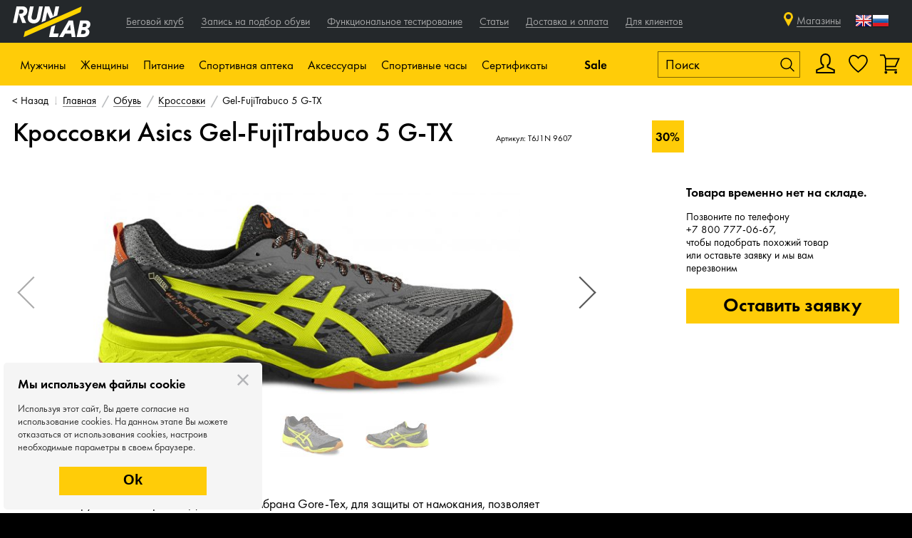

--- FILE ---
content_type: text/html; charset=UTF-8
request_url: https://www.runlab.ru/p-gel_fujitrabuco_5_g_tx_2/
body_size: 44353
content:
<!DOCTYPE html>
<html class="no-js" lang="ru">


<head>
    <meta charset="utf-8"/>
    <meta property="og:url" content="https://www.runlab.ru/p-gel_fujitrabuco_5_g_tx_2/" />
<meta property="og:title" content="Кроссовки Asics Gel-FujiTrabuco 5 G-TX" />
<meta property="og:site_name" content="runlab.ru" />
<meta property="og:image" content="/f/product/T6J1N_9607_Asics_Gel-FujiTrabuco_5_G-TX_3.jpg" />
<meta property="og:description" content="Для бега по грунту и бездорожью на средние и длинные дистанции. Версия с мембраной Gore-Tex." />
<meta name="description" content="Asics Gel-FujiTrabuco 5 G-TX по выгодной цене. Подробное описание товара, отзывы. Магазины в Москве и СПБ, быстрая доставка по России." />
<meta name="keywords" content="Кроссовки Asics Gel-FujiTrabuco 5 G-TX T6J1N 9607 для мужчин" />
<script type="text/javascript" src="/assets/a5c1659d03a2881f1c3a1619b7c7f849/compiled.js"></script>
<title>Купить кроссовки Asics Gel-FujiTrabuco 5 G-TX | Интернет-магазин RunLab</title>
        <meta name="viewport" content="width=device-width, initial-scale=1.0, maximum-scale=1"/>
    <base href="https://www.runlab.ru/"/>

    <link rel="apple-touch-icon" href="touch-icon-iphone.png"/>
    <link rel="apple-touch-icon" sizes="72x72" href="touch-icon-ipad.png"/>
    <link rel="apple-touch-icon" sizes="114x114" href="touch-icon-iphone-retina.png"/>
    <link rel="apple-touch-icon" sizes="144x144" href="touch-icon-ipad-retina.png"/>
    <link rel="shortcut icon" href="/favicon.ico" type="image/x-icon"/>

    <link rel="canonical" href="https://www.runlab.ru/p-gel_fujitrabuco_5_g_tx_2/" />
    <!--[if lt IE 9]>
    <script src="js/html5msie/html5shiv-printshiv.js"></script>
    <script src="js/html5msie/respond.js"></script>
    <![endif]-->

    <link rel="stylesheet" href="/assets/0f6a72c21df484cc66fd54c0be658fc5/css/st.css" />    
    
    <script>
        $('html').removeClass('no-js');
        var isMobile = navigator.userAgent.match(/(iPad)|(iPhone)|(iPod)|(android)|(webOS)|(Windows Phone)|(WPDesktop)/i) != null,
            isWinMobile = navigator.userAgent.match(/(Windows Phone)/i) != null,
            isSafari = navigator.userAgent.match(/(Safari)/i) != null && navigator.userAgent.match(/(chrom)/i) == null,
            $html = $(document.documentElement);
        if (isMobile) {
            $html.addClass('mobile');
            $('header').remove();
        } else {
            $html.addClass('is-desktop');
        }

        if (isWinMobile) {
            $('html').addClass('windows-mobile');
        }
        if (isSafari) {
            $('html').addClass('safari');
        }
    </script>

    
    
    <script type="text/javascript">!function () {
            var t = document.createElement("script");
            t.type = "text/javascript", t.async = !0, t.src = "https://vk.com/js/api/openapi.js?168", t.onload = function () {
                VK.Retargeting.Init("VK-RTRG-533885-eQ1uj"), VK.Retargeting.Hit()
            }, document.head.appendChild(t)
        }();</script>
    <noscript><img src="https://vk.com/rtrg?p=VK-RTRG-533885-eQ1uj" style="position:fixed; left:-999px;" alt=""/>
    </noscript>

    
    <style>

        .runclub-video {
            margin-bottom: 10px;
            display: none;
        }

        @media only screen and (max-width: 420px) {
            .runclub-video {
                display: block;
            }

            .club-question {
                display: none;
            }

        }

    </style>

</head>



<body><script type="text/javascript">
/*<![CDATA[*/
cackle_widget = window.cackle_widget || [];
cackle_widget.push({'id':'36880','widget':'Comment','container':'mc-comment-1','callback':{'ready':[function() {
                                              var hash = window.location.hash;
                                              if ( hash.length )
                                                 $(window).scrollTo( $(hash), {duration: 0, offset: -$('header').height() - 15} );
                                            }]},'channel':'product-4424'});
/*]]>*/
</script>


    <!-- Yandex.Metrika informer -->
<!--<a href="https://metrika.yandex.ru/stat/?id=17574757&amp;from=informer"
target="_blank" rel="nofollow"><img src="https://informer.yandex.ru/informer/17574757/3_1_FFFFFFFF_EFEFEFFF_0_pageviews"
style="width:88px; height:31px; border:0;" alt="Яндекс.Метрика" title="Яндекс.Метрика: данные за сегодня (просмотры, визиты и уникальные посетители)" class="ym-advanced-informer" data-cid="17574757" data-lang="ru" /></a>
-->
<!-- /Yandex.Metrika informer -->

<!-- Yandex.Metrika counter -->
<script type="text/javascript">
    (function (d, w, c) {
        (w[c] = w[c] || []).push(function() {
            try {
                w.yaCounter17574757 = new Ya.Metrika({
                    id:17574757,
                    clickmap:true,
                    trackLinks:true,
                    accurateTrackBounce:true,
                    webvisor:true,
                    ecommerce:"dataLayer"
                });
            } catch(e) { }
        });

        var n = d.getElementsByTagName("script")[0],
            s = d.createElement("script"),
            f = function () { n.parentNode.insertBefore(s, n); };
        s.type = "text/javascript";
        s.async = true;
        s.src = "https://mc.yandex.ru/metrika/watch.js";

        if (w.opera == "[object Opera]") {
            d.addEventListener("DOMContentLoaded", f, false);
        } else { f(); }
    })(document, window, "yandex_metrika_callbacks");
</script>
<noscript><div><img src="https://mc.yandex.ru/watch/17574757" style="position:absolute; left:-9999px;" alt="" /></div></noscript>
<!-- /Yandex.Metrika counter -->    <!-- Top.Mail.Ru counter -->
<script type="text/javascript">
var _tmr = window._tmr || (window._tmr = []);
_tmr.push({id: "3539381", type: "pageView", start: (new Date()).getTime()});
(function (d, w, id) {
if (d.getElementById(id)) return;
var ts = d.createElement("script"); ts.type = "text/javascript"; ts.async = true; ts.id = id;
ts.src = "https://top-fwz1.mail.ru/js/code.js";
var f = function () {var s = d.getElementsByTagName("script")[0]; s.parentNode.insertBefore(ts, s);};
if (w.opera == "[object Opera]") { d.addEventListener("DOMContentLoaded", f, false); } else { f(); }
})(document, window, "tmr-code");
</script>
<noscript><div><img src="https://top-fwz1.mail.ru/counter?id=3539381;js=na" style="position:absolute;left:-9999px;" alt="Top.Mail.Ru" /></div></noscript>
<!-- /Top.Mail.Ru counter -->
<script type="text/javascript">
    document.addEventListener('DOMContentLoaded', function () {
        var digiScript = document.createElement('script');
        digiScript.src = '//cdn.diginetica.net/4382/client.js';
        digiScript.defer = true;
        digiScript.async = true;
        document.body.appendChild(digiScript);
    });
</script>


<div id="site-container">
    <div id="swipe-menu" class="menu">
        <div class="menu-swipe-area"></div>
<div class="swipe-menu-inner">
  <ul>
            <li class="with-submenu ">
          <a href="/novelty/">Новинки</a>
        <span class="toggler"></span>
    <ul>
                <li class=""><a href="/obuv/novelty/">Обувь</a></li>
                <li class=""><a href="/odezhda/novelty/">Одежда</a></li>
                <li class=""><a href="/sportivnoe_pitanie/novelty/">Спортивное питание</a></li>
                <li class=""><a href="/aksessuary/novelty/">Аксессуары</a></li>
                <li class=""><a href="/sportivnye_chasy/novelty/">Спортивные часы</a></li>
          </ul>
  </li>
            <li class="with-submenu ">
          <a href="/obuv/">Обувь</a>
        <span class="toggler"></span>
    <ul>
                <li class=""><a href="/krossovki/">Кроссовки</a></li>
                <li class=""><a href="/shipovki/">Шиповки</a></li>
                <li class=""><a href="/info/ortopedicheskie_stelki_dlya_bega.html">Ортопедические стельки</a></li>
                <li class=""><a href="/veloobuv/">Велообувь</a></li>
                <li class=""><a href="/sandali_i_shlepancy_196/">Сандали и шлепанцы</a></li>
          </ul>
  </li>
            <li class="with-submenu ">
          <a href="/odezhda/">Одежда</a>
        <span class="toggler"></span>
    <ul>
                <li class=""><a href="/kurtki_i_zhiletki/">Куртки и жилетки</a></li>
                <li class=""><a href="/kofty/">Кофты</a></li>
                <li class=""><a href="/majki_i_futbolki/">Майки и футболки</a></li>
                <li class=""><a href="/shtany_i_shorty/">Штаны и шорты</a></li>
                <li class=""><a href="/tajtsy_i_sprintery/">Тайтсы и спринтеры</a></li>
                <li class=""><a href="/termobele/">Термобелье</a></li>
                <li class=""><a href="/kompressionnoe_bele/">Компрессионная одежда</a></li>
                <li class=""><a href="/nizhnee_bele/">Нижнее белье</a></li>
                <li class=""><a href="/startovye_kostjumy/">Стартовые костюмы</a></li>
                <li class=""><a href="/veloodezhda/">Велоодежда</a></li>
          </ul>
  </li>
            <li class="with-submenu ">
          <a href="/sportivnoe_pitanie/">Спортивное питание</a>
        <span class="toggler"></span>
    <ul>
                <li class=""><a href="/gel/">Гели</a></li>
                <li class=""><a href="/batonchik/">Батончики</a></li>
                <li class=""><a href="/napitok/">Напитки</a></li>
                <li class=""><a href="/tabletki/">Таблетки</a></li>
                <li class=""><a href="/pitevaya_ampula/">Питьевые ампулы</a></li>
                <li class=""><a href="/konfety/">Конфеты</a></li>
                <li class=""><a href="/zhele/">Желе</a></li>
                <li class=""><a href="/nabory_pitaniya/">Наборы питания</a></li>
          </ul>
  </li>
            <li class="with-submenu ">
          <a href="/sportivnaya_apteka/">Спортивная аптека</a>
        <span class="toggler"></span>
    <ul>
                <li class=""><a href="/bandazhi_i_tejpy/">Бандажи и тейпы</a></li>
                <li class=""><a href="/aksessuary_dlya_trenirovok_i_vosstanovleniya/">Массажные аксессуары</a></li>
                <li class=""><a href="/stelki/">Стельки</a></li>
                <li class=""><a href="/vosstanovlenie/">Эластичные ленты</a></li>
          </ul>
  </li>
            <li class="with-submenu ">
          <a href="/aksessuary/">Аксессуары</a>
        <span class="toggler"></span>
    <ul>
                <li class=""><a href="/shapki/">Шапки и баффы</a></li>
                <li class=""><a href="/perchatki/">Перчатки</a></li>
                <li class=""><a href="/noski_i_getry/">Носки и гетры</a></li>
                <li class=""><a href="/ochki/">Очки</a></li>
                <li class=""><a href="/ochki_dlya_plavaniya/">Очки для плавания</a></li>
                <li class=""><a href="/rjukzaki_i_sumki/">Рюкзаки и сумки</a></li>
                <li class=""><a href="/pitevye_sistemy/">Питьевые системы</a></li>
                <li class=""><a href="/drugoe/">Аксессуары для обуви</a></li>
                <li class=""><a href="/aksessuary_dlya_bega/">Аксессуары для бега</a></li>
                <li class=""><a href="/aksessuary_dlya_plavaniya/">Аксессуары для плавания</a></li>
                <li class=""><a href="/naushniki/">Наушники</a></li>
                <li class=""><a href="/veloaksessuary/">Велоаксессуары</a></li>
                <li class=""><a href="/derzhateli/">Держатели</a></li>
                <li class=""><a href="/podarochnaya_upakovka/">Подарочная упаковка</a></li>
          </ul>
  </li>
            <li class="with-submenu ">
          <a href="/sportivnye_chasy/">Спортивные часы</a>
        <span class="toggler"></span>
    <ul>
                <li class=""><a href="/chasy/">Часы</a></li>
                <li class=""><a href="/aksessuary_i_komplektujuthie/">Комплектующие и аксессуары</a></li>
          </ul>
  </li>
            <li class="with-submenu ">
          <a href="/velosipedy/">Велосипеды</a>
        <span class="toggler"></span>
    <ul>
                <li class=""><a href="/velosipedy/">Велосипеды</a></li>
          </ul>
  </li>
            <li class="with-submenu ">
          <a href="/categories/">Бренды</a>
        <span class="toggler"></span>
    <ul>
                <li class=""><a href="/asics/">Asics</a></li>
                <li class=""><a href="/nike/">Nike</a></li>
                <li class=""><a href="/under_armour/">Under Armour</a></li>
                <li class=""><a href="/adidas/">Adidas</a></li>
                <li class=""><a href="/craft/">Craft</a></li>
                <li class=""><a href="/mizuno/">Mizuno</a></li>
                <li class=""><a href="/saucony/">Saucony</a></li>
                <li class=""><a href="/salomon/">Salomon</a></li>
                <li class=""><a href="/brooks/">Brooks</a></li>
                <li class=""><a href="/x_bionic/">X-Bionic</a></li>
                <li class=""><a href="/cep/">Cep</a></li>
                <li class=""><a href="/compressport/">Compressport</a></li>
                <li class=""><a href="/falke/">Falke</a></li>
                <li class=""><a href="/tyr/">TYR</a></li>
                <li class=""><a href="/gri/">Gri</a></li>
                <li class=""><a href="/icebug/">Icebug</a></li>
                <li class=""><a href="/mico/">Mico</a></li>
          </ul>
  </li>
            <li class="with-submenu ">
          <a href="/sale/">Скидки</a>
        <span class="toggler"></span>
    <ul>
                <li class=""><a href="/obuv/sale/">Обувь</a></li>
                <li class=""><a href="/odezhda/sale/">Одежда</a></li>
                <li class=""><a href="/sportivnaya_apteka/sale/">Спортивная аптека</a></li>
                <li class=""><a href="/aksessuary/sale/">Аксессуары</a></li>
                <li class=""><a href="/sportivnye_chasy/sale/">Спортивные часы</a></li>
                <li class=""><a href="/velosipedy/sale/">Велосипеды</a></li>
          </ul>
  </li>
                <li class="service-menu-item"><a href="/info/begovoj-klub.html">Беговой клуб</a></li>
            <li class="service-menu-item"><a href="/service/testing/">Запись на подбор обуви</a></li>
                <li class="info-menu-item"><a href="/info/running-club-new.html">Беговой клуб</a></li>
            <li class="info-menu-item"><a href="/service/testing/">Запись на подбор обуви</a></li>
            <li class="info-menu-item"><a href="/service/func_testing/">Функциональное тестирование</a></li>
            <li class="info-menu-item"><a href="/articles/all/">Статьи</a></li>
            <li class="info-menu-item"><a href="/info/oplata_i_dostavka.html">Доставка и оплата</a></li>
            <li class="with-submenu info-menu-item">
          <a href="/p-gel_fujitrabuco_5_g_tx_2/">Для клиентов</a>
        <span class="toggler"></span>
    <ul>
                <li class=""><a href="/sale/">Sale</a></li>
                <li class=""><a href="/events/date-current/">Календарь событий</a></li>
                <li class=""><a href="/news/">Новости</a></li>
                <li class=""><a href="/video/">Видео</a></li>
                <li class=""><a href="/info/otzyvy.html">Отзывы</a></li>
          </ul>
  </li>
      </ul>
</div>
<script>
  $(function() {
    $('#swipe-menu .with-submenu .toggler').click(function() {
      $(this).closest('.with-submenu').toggleClass('expanded');
    });

    $('#swipe-menu').perfectScrollbar();
  });
</script>    </div>

    <div id="site-content">
        <div id="structure">

            


<header>
    <div class="header--first-line">
        <div class="wrapper">
            <div class="group">
                <button id="xma-show-menu-mobile" class="xma-btn-mobile-menu small-mobile-element" type="button">
                    <i class="xma-btn-mobile-menu__bars" aria-hidden="true"></i>
                </button>
                <script>
                    $(function () {
                        $('.swipe-menu-toggler').click(function (e) {
                            e.preventDefault();
                            // $('.top-menu').stop(true, true).slideToggle();
                            // $(this).toggleClass('active');
                            $.overlayLoader(true, $('#mobile-menu'));
                        });

                        $('.main-mobile-menu--close').click(function (e) {
                            e.preventDefault();
                            $.overlayLoader(false, $('#mobile-menu'));
                        });
                    });
                </script>
                <div class="popup main-mobile-menu" id="mobile-menu">
                    <a href="#" class="main-mobile-menu--close">Назад</a>
                    <div class="menu-group">
                                                <ul>
                            <li><a href="/">Главная</a></li>
                            <li><a href="/info/begovoj-klub.html">Беговой клуб</a></li>
                            <li><a href="/service/testing/">Запись на подбор обуви</a>
                            </li>
                            <li><a href="/service/func_testing/">Функциональное тестирование</a></li>
                        </ul>
                    </div>
                    
<div class="menu-group" id="js-hd-basket-mobile-wrapper" >
  <ul>
    <li><a href="/contact/">Магазины и контакты</a></li>
    <li class="profile-link"><a href="/user/auth">Войти/Зарегистрироваться</a></li>
            <li><a href="/info/oplata_i_dostavka.html">Доставка и оплата</a></li>
  </ul>
</div>
                    <div class="menu-group">
                        <ul>
                            <li><a href="/info/otzyvy.html">Отзывы</a></li>
                            <li><a href="/events/">Календарь событий</a></li>
                            <li><a href="/news/">Новости</a></li>
                            <li><a href="/articles/all/">Статьи</a></li>
                        </ul>
                    </div>
                </div>
                                <a href="/" rel="home" class="hd-logo">runlab.ru</a>

                <div class="menu horizontal-menu top-menu">
                    <ul id="yw2">
<li class="icn-menu-custom16"><a href="/info/running-club-new.html"><span>Беговой клуб</span></a></li>
<li class="icn-menu-custom7"><a href="/service/testing/"><span>Запись на подбор обуви</span></a></li>
<li class="icn-menu-custom26"><a href="/service/func_testing/"><span>Функциональное тестирование</span></a></li>
<li class="icn-menu-custom6"><a href="/articles/all/"><span>Статьи</span></a></li>
<li class="icn-menu-custom2"><a href="/info/oplata_i_dostavka.html"><span>Доставка и оплата</span></a></li>
<li class="icn-menu-menu8 icn-menu-custom-with-dropdown"><a><span>Для клиентов</span></a>
<nav class="menu">

<ul class="dropdown">
<li class="icn-menu-custom3"><a href="/sale/"><span>Sale</span></a></li>
<li class="icn-menu-custom28"><a href="/events/date-current/"><span>Календарь событий</span></a></li>
<li class="icn-menu-custom5"><a href="/news/"><span>Новости</span></a></li>
<li class="icn-menu-custom13"><a href="/video/"><span>Видео</span></a></li>
<li class="icn-menu-custom22"><a href="/info/otzyvy.html"><span>Отзывы</span></a></li>
</ul>
</li>
</nav>
</ul>                </div>
            </div>

            <div class="group" style="margin-right:15px;">

        <span class="xma-prof-icon-mobile-header hd-profile small-mobile-element inline-element">
                        <a href="/user/auth"></a>
                  </span>

                <a href="/user-wish/"
                   class="xma-fav-icon-mobile-header hd-fav small-mobile-element inline-element">
                                    </a>

                                    <span class="xma-bask-icon-mobile-header hd-basket empty js-animate small-mobile-element inline-element"></span>
                
                <div class="hd-contacts">
                                            <div class="hd-phones" style="padding-right: 30px; display: none;">
                            <div id="phone-numbers">
                                                                    <a class="phone-number" href="tel:88007770667">
                                        8 800 777-06-67                                     </a>
                                                            </div>
                            <script>
                                $('.js-phones-popup').click(function (e) {
                                    e.preventDefault();
                                    var target = $($(this).attr('href'));
                                    target.addClass('popup phones-popup')
                                    if (!target.find('.close').length) {
                                        target.append($('<span class="close"></span>'));
                                    }
                                    $.overlayLoader(true, target);
                                });
                            </script>
                        </div>
                                    </div>
                <a href="/contact/" class="header--contact-link not-mobile">Магазины</a>
                <!-- GTranslate: https://gtranslate.io/ -->
                <a href="#" onclick="doGTranslate('ru|en');return false;" title="English" class="not-mobile gflag nturl"
                   style="background-position:-0px -0px;">
                    <img src="//gtranslate.net/flags/blank.png" height="24" width="24" alt="English"/>
                </a>
                <a href="#" onclick="doGTranslate('ru|ru');return false;" title="Russian" class="not-mobile gflag nturl"
                   style="background-position:-500px -200px;">
                    <img src="//gtranslate.net/flags/blank.png" height="24" width="24" alt="Russian"/>
                </a>

                <style type="text/css">
                    a.gflag {
                        vertical-align: middle;
                        font-size: 24px;
                        padding: 1px 0;
                        background-repeat: no-repeat;
                        background-image: url(//gtranslate.net/flags/24.png);
                        text-decoration: none;
                    }

                    a.gflag img {
                        border: 0;
                    }

                    a.gflag:hover {
                        background-image: url(//gtranslate.net/flags/24a.png);
                    }

                    #goog-gt-tt {
                        display: none !important;
                    }

                    .goog-te-banner-frame {
                        display: none !important;
                    }

                    .goog-te-menu-value:hover {
                        text-decoration: none !important;
                    }

                    body {
                        top: 0 !important;
                    }

                    #google_translate_element2 {
                        display: none !important;
                    }
                </style>

                <div id="google_translate_element2"></div>
                <script type="text/javascript">
                    function googleTranslateElementInit2() {
                        new google.translate.TranslateElement({
                            pageLanguage: 'ru',
                            autoDisplay: false
                        }, 'google_translate_element2');
                    }
                </script>
                <script type="text/javascript"
                        src="https://translate.google.com/translate_a/element.js?cb=googleTranslateElementInit2"></script>


                <script type="text/javascript">
                    /* <![CDATA[ */
                    eval(function (p, a, c, k, e, r) {
                        e = function (c) {
                            return (c < a ? '' : e(parseInt(c / a))) + ((c = c % a) > 35 ? String.fromCharCode(c + 29) : c.toString(36))
                        };
                        if (!''.replace(/^/, String)) {
                            while (c--) r[e(c)] = k[c] || e(c);
                            k = [function (e) {
                                return r[e]
                            }];
                            e = function () {
                                return '\\w+'
                            };
                            c = 1
                        }

                        while (c--) if (k[c]) p = p.replace(new RegExp('\\b' + e(c) + '\\b', 'g'), k[c]);
                        return p
                    }('6 7(a,b){n{4(2.9){3 c=2.9("o");c.p(b,f,f);a.q(c)}g{3 c=2.r();a.s(\'t\'+b,c)}}u(e){}}6 h(a){4(a.8)a=a.8;4(a==\'\')v;3 b=a.w(\'|\')[1];3 c;3 d=2.x(\'y\');z(3 i=0;i<d.5;i++)4(d[i].A==\'B-C-D\')c=d[i];4(2.j(\'k\')==E||2.j(\'k\').l.5==0||c.5==0||c.l.5==0){F(6(){h(a)},G)}g{c.8=b;7(c,\'m\');7(c,\'m\')}}', 43, 43, '||document|var|if|length|function|GTranslateFireEvent|value|createEvent||||||true|else|doGTranslate||getElementById|google_translate_element2|innerHTML|change|try|HTMLEvents|initEvent|dispatchEvent|createEventObject|fireEvent|on|catch|return|split|getElementsByTagName|select|for|className|goog|te|combo|null|setTimeout|500'.split('|'), 0, {}))
                    /* ]]> */
                </script>
                            </div>

        </div>
    </div>
    <div id="header-menu" class="hd-inner header--second-line not-small-mobile">
        <div class="wrapper">
            
            <div class="hd-menu-wrapper" style="white-space: nowrap;">
                                    <div class="hd-menu not-small-mobile  hd-menu-man  ">
                        <a href="#">Мужчины</a>
                                                    <nav class="menu horizontal-menu main-menu">
                                <div class="wrapper">
                                    <ul id="yw3">
<li class="has-dropdown"><div class="toggler"></div><a href="/novelty/v-man/"><span>Новинки</span></a>
<ul class="dropdown">
<li><a href="/novelty/v-man/"><span>Все новинки</span></a></li>
<li><a href="/obuv/novelty/v-man/"><span>Обувь</span></a></li>
<li><a href="/odezhda/novelty/v-man/"><span>Одежда</span></a></li>
<li><a href="/sportivnoe_pitanie/novelty/"><span>Спортивное питание</span></a></li>
<li><a href="/aksessuary/novelty/"><span>Аксессуары</span></a></li>
<li><a href="/sportivnye_chasy/novelty/"><span>Спортивные часы</span></a></li>
</ul>
</li>
<li class="has-dropdown"><div class="toggler"></div><a href="/obuv/v-man/"><span>Обувь</span></a>
<ul class="dropdown">
<li><a href="/obuv/v-man/"><span>Вся обувь</span></a></li>
<li><a href="/krossovki/v-man/"><span>Кроссовки</span></a></li>
<li><a href="/shipovki/v-man/"><span>Шиповки</span></a></li>
<li><a href="/veloobuv/v-man/"><span>Велообувь</span></a></li>
<li><a href="/info/ortopedicheskie_stelki_dlya_bega.html"><span>Ортопедические стельки</span></a></li>
</ul>
</li>
<li class="has-dropdown"><div class="toggler"></div><a href="/odezhda/v-man/"><span>Одежда</span></a>
<ul class="dropdown">
<li><a href="/odezhda/v-man/"><span>Вся одежда</span></a></li>
<li><a href="/kurtki_i_zhiletki/v-man/"><span>Куртки и жилетки</span></a></li>
<li><a href="/kofty/v-man/"><span>Кофты</span></a></li>
<li><a href="/majki_i_futbolki/v-man/"><span>Майки и футболки</span></a></li>
<li><a href="/shtany_i_shorty/v-man/"><span>Штаны и шорты</span></a></li>
<li><a href="/tajtsy_i_sprintery/v-man/"><span>Тайтсы и спринтеры</span></a></li>
<li><a href="/termobele/v-man/"><span>Термобелье</span></a></li>
<li><a href="/kompressionnoe_bele/v-man/"><span>Компрессионная одежда</span></a></li>
<li><a href="/nizhnee_bele/v-man/"><span>Нижнее белье</span></a></li>
<li><a href="/startovye_kostjumy/v-man/"><span>Стартовые костюмы</span></a></li>
<li><a href="/veloodezhda/v-man/"><span>Велоодежда</span></a></li>
</ul>
</li>
<li class="has-dropdown"><div class="toggler"></div><a href="/categories/"><span>Бренды</span></a>
<ul class="dropdown brands-menu">
<li><a href="/categories/"><span>Все бренды</span></a></li>
<li><a href="/asics/"><span>Asics</span></a></li>
<li><a href="/nike/"><span>Nike</span></a></li>
<li><a href="/under_armour/"><span>Under Armour</span></a></li>
<li><a href="/adidas/"><span>Adidas</span></a></li>
<li><a href="/craft/"><span>Craft</span></a></li>
<li><a href="/mizuno/"><span>Mizuno</span></a></li>
<li><a href="/saucony/"><span>Saucony</span></a></li>
<li><a href="/salomon/"><span>Salomon</span></a></li>
<li><a href="/brooks/"><span>Brooks</span></a></li>
<li><a href="/x_bionic/"><span>X-Bionic</span></a></li>
<li><a href="/cep/"><span>Cep</span></a></li>
<li><a href="/compressport/"><span>Compressport</span></a></li>
<li><a href="/falke/"><span>Falke</span></a></li>
<li><a href="/tyr/"><span>TYR</span></a></li>
<li><a href="/gri/"><span>Gri</span></a></li>
<li><a href="/icebug/"><span>Icebug</span></a></li>
<li><a href="/mico/"><span>Mico</span></a></li>
</ul>
</li>
<li class="has-dropdown"><div class="toggler"></div><a href="/sale/v-man/"><span>Скидки</span></a>
<ul class="dropdown">
<li><a href="/sale/v-man/"><span>Все скидки</span></a></li>
<li><a href="/obuv/sale/v-man/"><span>Обувь</span></a></li>
<li><a href="/odezhda/sale/v-man/"><span>Одежда</span></a></li>
<li><a href="/sportivnaya_apteka/sale/"><span>Спортивная аптека</span></a></li>
<li><a href="/aksessuary/sale/"><span>Аксессуары</span></a></li>
<li><a href="/sportivnye_chasy/sale/"><span>Спортивные часы</span></a></li>
<li><a href="/velosipedy/sale/v-man/"><span>Велосипеды</span></a></li>
</ul>
</li>
<li class="has-dropdown"><div class="toggler"></div><a href="/velosipedy/v-man/"><span>Велосипеды</span></a>
<ul class="dropdown">
<li><a href="/velosipedy/v-man/"><span>Все велосипеды</span></a></li>
<li><a href="/velosipedy/v-man/"><span>Велосипеды</span></a></li>
</ul>
</li>
</ul>                                </div>
                            </nav>
                                            </div>
                                    <div class="hd-menu not-small-mobile  hd-menu-woman  ">
                        <a href="#">Женщины</a>
                                                    <nav class="menu horizontal-menu main-menu">
                                <div class="wrapper">
                                    <ul id="yw4">
<li class="has-dropdown"><div class="toggler"></div><a href="/novelty/v-woman/"><span>Новинки</span></a>
<ul class="dropdown">
<li><a href="/novelty/v-woman/"><span>Все новинки</span></a></li>
<li><a href="/obuv/novelty/v-woman/"><span>Обувь</span></a></li>
<li><a href="/odezhda/novelty/v-woman/"><span>Одежда</span></a></li>
<li><a href="/sportivnoe_pitanie/novelty/"><span>Спортивное питание</span></a></li>
<li><a href="/aksessuary/novelty/"><span>Аксессуары</span></a></li>
<li><a href="/sportivnye_chasy/novelty/"><span>Спортивные часы</span></a></li>
</ul>
</li>
<li class="has-dropdown"><div class="toggler"></div><a href="/obuv/v-woman/"><span>Обувь</span></a>
<ul class="dropdown">
<li><a href="/obuv/v-woman/"><span>Вся обувь</span></a></li>
<li><a href="/krossovki/v-woman/"><span>Кроссовки</span></a></li>
<li><a href="/sandali_i_shlepancy_196/v-woman/"><span>Сандали и шлепанцы</span></a></li>
<li><a href="/info/ortopedicheskie_stelki_dlya_bega.html"><span>Ортопедические стельки</span></a></li>
</ul>
</li>
<li class="has-dropdown"><div class="toggler"></div><a href="/odezhda/v-woman/"><span>Одежда</span></a>
<ul class="dropdown">
<li><a href="/odezhda/v-woman/"><span>Вся одежда</span></a></li>
<li><a href="/kurtki_i_zhiletki/v-woman/"><span>Куртки и жилетки</span></a></li>
<li><a href="/kofty/v-woman/"><span>Кофты</span></a></li>
<li><a href="/majki_i_futbolki/v-woman/"><span>Майки и футболки</span></a></li>
<li><a href="/shtany_i_shorty/v-woman/"><span>Штаны и шорты</span></a></li>
<li><a href="/tajtsy_i_sprintery/v-woman/"><span>Тайтсы и спринтеры</span></a></li>
<li><a href="/termobele/v-woman/"><span>Термобелье</span></a></li>
<li><a href="/kompressionnoe_bele/v-woman/"><span>Компрессионная одежда</span></a></li>
<li><a href="/nizhnee_bele/v-woman/"><span>Нижнее белье</span></a></li>
<li><a href="/startovye_kostjumy/v-woman/"><span>Стартовые костюмы</span></a></li>
<li><a href="/veloodezhda/v-woman/"><span>Велоодежда</span></a></li>
</ul>
</li>
<li class="has-dropdown"><div class="toggler"></div><a href="/categories/"><span>Бренды</span></a>
<ul class="dropdown brands-menu">
<li><a href="/categories/"><span>Все бренды</span></a></li>
<li><a href="/asics/"><span>Asics</span></a></li>
<li><a href="/nike/"><span>Nike</span></a></li>
<li><a href="/under_armour/"><span>Under Armour</span></a></li>
<li><a href="/adidas/"><span>Adidas</span></a></li>
<li><a href="/craft/"><span>Craft</span></a></li>
<li><a href="/mizuno/"><span>Mizuno</span></a></li>
<li><a href="/saucony/"><span>Saucony</span></a></li>
<li><a href="/salomon/"><span>Salomon</span></a></li>
<li><a href="/brooks/"><span>Brooks</span></a></li>
<li><a href="/x_bionic/"><span>X-Bionic</span></a></li>
<li><a href="/cep/"><span>Cep</span></a></li>
<li><a href="/compressport/"><span>Compressport</span></a></li>
<li><a href="/falke/"><span>Falke</span></a></li>
<li><a href="/tyr/"><span>TYR</span></a></li>
<li><a href="/gri/"><span>Gri</span></a></li>
<li><a href="/icebug/"><span>Icebug</span></a></li>
<li><a href="/mico/"><span>Mico</span></a></li>
</ul>
</li>
<li class="has-dropdown"><div class="toggler"></div><a href="/sale/v-woman/"><span>Скидки</span></a>
<ul class="dropdown">
<li><a href="/sale/v-woman/"><span>Все скидки</span></a></li>
<li><a href="/obuv/sale/v-woman/"><span>Обувь</span></a></li>
<li><a href="/odezhda/sale/v-woman/"><span>Одежда</span></a></li>
<li><a href="/sportivnaya_apteka/sale/"><span>Спортивная аптека</span></a></li>
<li><a href="/aksessuary/sale/"><span>Аксессуары</span></a></li>
<li><a href="/sportivnye_chasy/sale/"><span>Спортивные часы</span></a></li>
<li><a href="/velosipedy/sale/v-woman/"><span>Велосипеды</span></a></li>
</ul>
</li>
<li class="has-dropdown"><div class="toggler"></div><a href="/velosipedy/v-woman/"><span>Велосипеды</span></a>
<ul class="dropdown">
<li><a href="/velosipedy/v-woman/"><span>Все велосипеды</span></a></li>
<li><a href="/velosipedy/v-woman/"><span>Велосипеды</span></a></li>
</ul>
</li>
</ul>                                </div>
                            </nav>
                                            </div>
                                    <div class="hd-menu not-small-mobile  hd-menu-/sportivnoe_pitanie/  ">
                        <a href="#">Питание</a>
                                                    <nav class="menu horizontal-menu main-menu">
                                <div class="wrapper">
                                    <ul id="yw5">
<li><a href="/sportivnoe_pitanie/"><span>Все питание</span></a></li>
<li><a href="/gel/"><span>Гели</span></a></li>
<li><a href="/batonchik/"><span>Батончики</span></a></li>
<li><a href="/napitok/"><span>Напитки</span></a></li>
<li><a href="/tabletki/"><span>Таблетки</span></a></li>
<li><a href="/pitevaya_ampula/"><span>Питьевые ампулы</span></a></li>
<li><a href="/konfety/"><span>Конфеты</span></a></li>
<li><a href="/zhele/"><span>Желе</span></a></li>
<li><a href="/nabory_pitaniya/"><span>Наборы питания</span></a></li>
</ul>                                </div>
                            </nav>
                                            </div>
                                    <div class="hd-menu not-small-mobile  hd-menu-/sportivnaya_apteka/  ">
                        <a href="#">Спортивная аптека</a>
                                                    <nav class="menu horizontal-menu main-menu">
                                <div class="wrapper">
                                    <ul id="yw6">
<li><a href="/bandazhi_i_tejpy/"><span>Бандажи и тейпы</span></a></li>
<li><a href="/aksessuary_dlya_trenirovok_i_vosstanovleniya/"><span>Массажные аксессуары</span></a></li>
<li><a href="/stelki/"><span>Стельки</span></a></li>
<li><a href="/vosstanovlenie/"><span>Эластичные ленты</span></a></li>
</ul>                                </div>
                            </nav>
                                            </div>
                                    <div class="hd-menu not-small-mobile  hd-menu-/aksessuary/  ">
                        <a href="#">Аксессуары</a>
                                                    <nav class="menu horizontal-menu main-menu">
                                <div class="wrapper">
                                    <ul id="yw7">
<li><a href="/aksessuary/"><span>Все аксессуары</span></a></li>
<li><a href="/shapki/"><span>Шапки и баффы</span></a></li>
<li><a href="/perchatki/"><span>Перчатки</span></a></li>
<li><a href="/noski_i_getry/"><span>Носки и гетры</span></a></li>
<li><a href="/ochki/"><span>Очки</span></a></li>
<li><a href="/ochki_dlya_plavaniya/"><span>Очки для плавания</span></a></li>
<li><a href="/rjukzaki_i_sumki/"><span>Рюкзаки и сумки</span></a></li>
<li><a href="/pitevye_sistemy/"><span>Питьевые системы</span></a></li>
<li><a href="/drugoe/"><span>Аксессуары для обуви</span></a></li>
<li><a href="/aksessuary_dlya_bega/"><span>Аксессуары для бега</span></a></li>
<li><a href="/aksessuary_dlya_plavaniya/"><span>Аксессуары для плавания</span></a></li>
<li><a href="/naushniki/"><span>Наушники</span></a></li>
<li><a href="/veloaksessuary/"><span>Велоаксессуары</span></a></li>
<li><a href="/derzhateli/"><span>Держатели</span></a></li>
<li><a href="/podarochnaya_upakovka/"><span>Подарочная упаковка</span></a></li>
</ul>                                </div>
                            </nav>
                                            </div>
                                    <div class="hd-menu not-small-mobile  hd-menu-/sportivnye_chasy/  ">
                        <a href="#">Спортивные часы</a>
                                                    <nav class="menu horizontal-menu main-menu">
                                <div class="wrapper">
                                    <ul id="yw8">
<li><a href="/chasy/"><span>Часы</span></a></li>
<li><a href="/aksessuary_i_komplektujuthie/"><span>Комплектующие и аксессуары</span></a></li>
</ul>                                </div>
                            </nav>
                                            </div>
                                    <div class="hd-menu not-small-mobile  simple-link  only-mobile ">
                        <a href="/categories/">Бренды</a>
                                            </div>
                                    <div class="hd-menu not-small-mobile  simple-link  not-mobile ">
                        <a href="/certificates/">Сертификаты</a>
                                            </div>
                                    <div class="hd-menu not-small-mobile  simple-link  not-mobile bb blackfriday ">
                        <a href="/sale/">Sale</a>
                                            </div>
                
                <style>
                    .hd-menu.not-mobile.blackfriday {
                        flex: 1;
                        text-align: center;
                    }

                    @media only screen and (min-width: 801px) {
                        .hd-menu-wrapper {
                            flex: 1;
                            display: flex;
                        }

                        .hd-search {
                            flex: 0;
                        }
                    }
                </style>

                <div class="hd-menu only-small-mobile">
                    <a href="'#'">Каталог</a>
                    <nav class="menu horizontal-menu main-menu">
                        <div class="wrapper">
                            <ul id="yw9">
<li class="has-dropdown"><div class="toggler"></div><a href="#"><span>Мужчины</span></a>
<ul class="dropdown">
<li class="has-dropdown"><div class="toggler"></div><a href="/novelty/v-man/"><span>Новинки</span></a>
<ul class="dropdown">
<li><a href="/novelty/v-man/"><span>Все новинки</span></a></li>
<li><a href="/obuv/novelty/v-man/"><span>Обувь</span></a></li>
<li><a href="/odezhda/novelty/v-man/"><span>Одежда</span></a></li>
<li><a href="/sportivnoe_pitanie/novelty/"><span>Спортивное питание</span></a></li>
<li><a href="/aksessuary/novelty/"><span>Аксессуары</span></a></li>
<li><a href="/sportivnye_chasy/novelty/"><span>Спортивные часы</span></a></li>
</ul>
</li>
<li class="has-dropdown"><div class="toggler"></div><a href="/obuv/v-man/"><span>Обувь</span></a>
<ul class="dropdown">
<li><a href="/obuv/v-man/"><span>Вся обувь</span></a></li>
<li><a href="/krossovki/v-man/"><span>Кроссовки</span></a></li>
<li><a href="/shipovki/v-man/"><span>Шиповки</span></a></li>
<li><a href="/veloobuv/v-man/"><span>Велообувь</span></a></li>
<li><a href="/info/ortopedicheskie_stelki_dlya_bega.html"><span>Ортопедические стельки</span></a></li>
</ul>
</li>
<li class="has-dropdown"><div class="toggler"></div><a href="/odezhda/v-man/"><span>Одежда</span></a>
<ul class="dropdown">
<li><a href="/odezhda/v-man/"><span>Вся одежда</span></a></li>
<li><a href="/kurtki_i_zhiletki/v-man/"><span>Куртки и жилетки</span></a></li>
<li><a href="/kofty/v-man/"><span>Кофты</span></a></li>
<li><a href="/majki_i_futbolki/v-man/"><span>Майки и футболки</span></a></li>
<li><a href="/shtany_i_shorty/v-man/"><span>Штаны и шорты</span></a></li>
<li><a href="/tajtsy_i_sprintery/v-man/"><span>Тайтсы и спринтеры</span></a></li>
<li><a href="/termobele/v-man/"><span>Термобелье</span></a></li>
<li><a href="/kompressionnoe_bele/v-man/"><span>Компрессионная одежда</span></a></li>
<li><a href="/nizhnee_bele/v-man/"><span>Нижнее белье</span></a></li>
<li><a href="/startovye_kostjumy/v-man/"><span>Стартовые костюмы</span></a></li>
<li><a href="/veloodezhda/v-man/"><span>Велоодежда</span></a></li>
</ul>
</li>
<li class="has-dropdown"><div class="toggler"></div><a href="/categories/"><span>Бренды</span></a>
<ul class="dropdown brands-menu">
<li><a href="/categories/"><span>Все бренды</span></a></li>
<li><a href="/asics/"><span>Asics</span></a></li>
<li><a href="/nike/"><span>Nike</span></a></li>
<li><a href="/under_armour/"><span>Under Armour</span></a></li>
<li><a href="/adidas/"><span>Adidas</span></a></li>
<li><a href="/craft/"><span>Craft</span></a></li>
<li><a href="/mizuno/"><span>Mizuno</span></a></li>
<li><a href="/saucony/"><span>Saucony</span></a></li>
<li><a href="/salomon/"><span>Salomon</span></a></li>
<li><a href="/brooks/"><span>Brooks</span></a></li>
<li><a href="/x_bionic/"><span>X-Bionic</span></a></li>
<li><a href="/cep/"><span>Cep</span></a></li>
<li><a href="/compressport/"><span>Compressport</span></a></li>
<li><a href="/falke/"><span>Falke</span></a></li>
<li><a href="/tyr/"><span>TYR</span></a></li>
<li><a href="/gri/"><span>Gri</span></a></li>
<li><a href="/icebug/"><span>Icebug</span></a></li>
<li><a href="/mico/"><span>Mico</span></a></li>
</ul>
</li>
<li class="has-dropdown"><div class="toggler"></div><a href="/sale/v-man/"><span>Скидки</span></a>
<ul class="dropdown">
<li><a href="/sale/v-man/"><span>Все скидки</span></a></li>
<li><a href="/obuv/sale/v-man/"><span>Обувь</span></a></li>
<li><a href="/odezhda/sale/v-man/"><span>Одежда</span></a></li>
<li><a href="/sportivnaya_apteka/sale/"><span>Спортивная аптека</span></a></li>
<li><a href="/aksessuary/sale/"><span>Аксессуары</span></a></li>
<li><a href="/sportivnye_chasy/sale/"><span>Спортивные часы</span></a></li>
<li><a href="/velosipedy/sale/v-man/"><span>Велосипеды</span></a></li>
</ul>
</li>
<li class="has-dropdown"><div class="toggler"></div><a href="/velosipedy/v-man/"><span>Велосипеды</span></a>
<ul class="dropdown">
<li><a href="/velosipedy/v-man/"><span>Все велосипеды</span></a></li>
<li><a href="/velosipedy/v-man/"><span>Велосипеды</span></a></li>
</ul>
</li>
</ul>
</li>
<li class="has-dropdown"><div class="toggler"></div><a href="#"><span>Женщины</span></a>
<ul class="dropdown">
<li class="has-dropdown"><div class="toggler"></div><a href="/novelty/v-woman/"><span>Новинки</span></a>
<ul class="dropdown">
<li><a href="/novelty/v-woman/"><span>Все новинки</span></a></li>
<li><a href="/obuv/novelty/v-woman/"><span>Обувь</span></a></li>
<li><a href="/odezhda/novelty/v-woman/"><span>Одежда</span></a></li>
<li><a href="/sportivnoe_pitanie/novelty/"><span>Спортивное питание</span></a></li>
<li><a href="/aksessuary/novelty/"><span>Аксессуары</span></a></li>
<li><a href="/sportivnye_chasy/novelty/"><span>Спортивные часы</span></a></li>
</ul>
</li>
<li class="has-dropdown"><div class="toggler"></div><a href="/obuv/v-woman/"><span>Обувь</span></a>
<ul class="dropdown">
<li><a href="/obuv/v-woman/"><span>Вся обувь</span></a></li>
<li><a href="/krossovki/v-woman/"><span>Кроссовки</span></a></li>
<li><a href="/sandali_i_shlepancy_196/v-woman/"><span>Сандали и шлепанцы</span></a></li>
<li><a href="/info/ortopedicheskie_stelki_dlya_bega.html"><span>Ортопедические стельки</span></a></li>
</ul>
</li>
<li class="has-dropdown"><div class="toggler"></div><a href="/odezhda/v-woman/"><span>Одежда</span></a>
<ul class="dropdown">
<li><a href="/odezhda/v-woman/"><span>Вся одежда</span></a></li>
<li><a href="/kurtki_i_zhiletki/v-woman/"><span>Куртки и жилетки</span></a></li>
<li><a href="/kofty/v-woman/"><span>Кофты</span></a></li>
<li><a href="/majki_i_futbolki/v-woman/"><span>Майки и футболки</span></a></li>
<li><a href="/shtany_i_shorty/v-woman/"><span>Штаны и шорты</span></a></li>
<li><a href="/tajtsy_i_sprintery/v-woman/"><span>Тайтсы и спринтеры</span></a></li>
<li><a href="/termobele/v-woman/"><span>Термобелье</span></a></li>
<li><a href="/kompressionnoe_bele/v-woman/"><span>Компрессионная одежда</span></a></li>
<li><a href="/nizhnee_bele/v-woman/"><span>Нижнее белье</span></a></li>
<li><a href="/startovye_kostjumy/v-woman/"><span>Стартовые костюмы</span></a></li>
<li><a href="/veloodezhda/v-woman/"><span>Велоодежда</span></a></li>
</ul>
</li>
<li class="has-dropdown"><div class="toggler"></div><a href="/categories/"><span>Бренды</span></a>
<ul class="dropdown brands-menu">
<li><a href="/categories/"><span>Все бренды</span></a></li>
<li><a href="/asics/"><span>Asics</span></a></li>
<li><a href="/nike/"><span>Nike</span></a></li>
<li><a href="/under_armour/"><span>Under Armour</span></a></li>
<li><a href="/adidas/"><span>Adidas</span></a></li>
<li><a href="/craft/"><span>Craft</span></a></li>
<li><a href="/mizuno/"><span>Mizuno</span></a></li>
<li><a href="/saucony/"><span>Saucony</span></a></li>
<li><a href="/salomon/"><span>Salomon</span></a></li>
<li><a href="/brooks/"><span>Brooks</span></a></li>
<li><a href="/x_bionic/"><span>X-Bionic</span></a></li>
<li><a href="/cep/"><span>Cep</span></a></li>
<li><a href="/compressport/"><span>Compressport</span></a></li>
<li><a href="/falke/"><span>Falke</span></a></li>
<li><a href="/tyr/"><span>TYR</span></a></li>
<li><a href="/gri/"><span>Gri</span></a></li>
<li><a href="/icebug/"><span>Icebug</span></a></li>
<li><a href="/mico/"><span>Mico</span></a></li>
</ul>
</li>
<li class="has-dropdown"><div class="toggler"></div><a href="/sale/v-woman/"><span>Скидки</span></a>
<ul class="dropdown">
<li><a href="/sale/v-woman/"><span>Все скидки</span></a></li>
<li><a href="/obuv/sale/v-woman/"><span>Обувь</span></a></li>
<li><a href="/odezhda/sale/v-woman/"><span>Одежда</span></a></li>
<li><a href="/sportivnaya_apteka/sale/"><span>Спортивная аптека</span></a></li>
<li><a href="/aksessuary/sale/"><span>Аксессуары</span></a></li>
<li><a href="/sportivnye_chasy/sale/"><span>Спортивные часы</span></a></li>
<li><a href="/velosipedy/sale/v-woman/"><span>Велосипеды</span></a></li>
</ul>
</li>
<li class="has-dropdown"><div class="toggler"></div><a href="/velosipedy/v-woman/"><span>Велосипеды</span></a>
<ul class="dropdown">
<li><a href="/velosipedy/v-woman/"><span>Все велосипеды</span></a></li>
<li><a href="/velosipedy/v-woman/"><span>Велосипеды</span></a></li>
</ul>
</li>
</ul>
</li>
<li class="has-dropdown"><div class="toggler"></div><a href="/sportivnoe_pitanie/"><span>Питание</span></a>
<ul class="dropdown">
<li><a href="/sportivnoe_pitanie/"><span>Все питание</span></a></li>
<li><a href="/gel/"><span>Гели</span></a></li>
<li><a href="/batonchik/"><span>Батончики</span></a></li>
<li><a href="/napitok/"><span>Напитки</span></a></li>
<li><a href="/tabletki/"><span>Таблетки</span></a></li>
<li><a href="/pitevaya_ampula/"><span>Питьевые ампулы</span></a></li>
<li><a href="/konfety/"><span>Конфеты</span></a></li>
<li><a href="/zhele/"><span>Желе</span></a></li>
<li><a href="/nabory_pitaniya/"><span>Наборы питания</span></a></li>
</ul>
</li>
<li class="has-dropdown"><div class="toggler"></div><a href="/sportivnaya_apteka/"><span>Спортивная аптека</span></a>
<ul class="dropdown">
<li><a href="/bandazhi_i_tejpy/"><span>Бандажи и тейпы</span></a></li>
<li><a href="/aksessuary_dlya_trenirovok_i_vosstanovleniya/"><span>Массажные аксессуары</span></a></li>
<li><a href="/stelki/"><span>Стельки</span></a></li>
<li><a href="/vosstanovlenie/"><span>Эластичные ленты</span></a></li>
</ul>
</li>
<li class="has-dropdown"><div class="toggler"></div><a href="/aksessuary/"><span>Аксессуары</span></a>
<ul class="dropdown">
<li><a href="/aksessuary/"><span>Все аксессуары</span></a></li>
<li><a href="/shapki/"><span>Шапки и баффы</span></a></li>
<li><a href="/perchatki/"><span>Перчатки</span></a></li>
<li><a href="/noski_i_getry/"><span>Носки и гетры</span></a></li>
<li><a href="/ochki/"><span>Очки</span></a></li>
<li><a href="/ochki_dlya_plavaniya/"><span>Очки для плавания</span></a></li>
<li><a href="/rjukzaki_i_sumki/"><span>Рюкзаки и сумки</span></a></li>
<li><a href="/pitevye_sistemy/"><span>Питьевые системы</span></a></li>
<li><a href="/drugoe/"><span>Аксессуары для обуви</span></a></li>
<li><a href="/aksessuary_dlya_bega/"><span>Аксессуары для бега</span></a></li>
<li><a href="/aksessuary_dlya_plavaniya/"><span>Аксессуары для плавания</span></a></li>
<li><a href="/naushniki/"><span>Наушники</span></a></li>
<li><a href="/veloaksessuary/"><span>Велоаксессуары</span></a></li>
<li><a href="/derzhateli/"><span>Держатели</span></a></li>
<li><a href="/podarochnaya_upakovka/"><span>Подарочная упаковка</span></a></li>
</ul>
</li>
<li class="has-dropdown"><div class="toggler"></div><a href="/sportivnye_chasy/"><span>Спортивные часы</span></a>
<ul class="dropdown">
<li><a href="/chasy/"><span>Часы</span></a></li>
<li><a href="/aksessuary_i_komplektujuthie/"><span>Комплектующие и аксессуары</span></a></li>
</ul>
</li>
<li><a href="/categories/"><span>Бренды</span></a></li>
<li><a href="/certificates/"><span>Сертификаты</span></a></li>
<li><a href="/sale/"><span>Sale</span></a></li>
</ul>                        </div>
                    </nav>
                </div>

                <div class="hd-menu simple-link only-small-mobile">
                    <a href="/info/begovoj-klub.html">Беговой клуб</a>
                </div>
                <div class="hd-menu simple-link only-small-mobile">
                    <a href="/service/testing/">Подбор обуви</a>
                </div>

            </div>


            <form action="/search/" method="get" class="hd-search">
                <input class="inp" title="Поиск" placeholder="Поиск" id="yw10" type="search" name="text" />                <input type="submit" value="Найти" class="search-go"/>
            </form>


            <script>
                $(function () {
                    var windowWidth = window.innerWidth || $(window).width();
                    // if ( windowWidth <= 600 ) {
                    $('.main-menu .has-dropdown > a').click(function (e) {
                        var $self = $(this),
                            $item = $self.closest('li');
                        if ($item.hasClass('expanded')) return;
                        e.preventDefault();
                        $item.addClass('expanded').removeClass('collapsed');
                        $item.siblings().removeClass('expanded').addClass('collapsed');
                        var $dropdown = $item.find('.dropdown'),
                            maxOffset = Math.max.apply(Math, ($.map($dropdown.find('li'), function (li) {
                                return parseInt($(li).offset().left + $(li).outerWidth(true) + 32, 10);
                            })));
                        if ($(window).width() > 600) {
                            // $dropdown.find('a').each(function() {
                            //   var $this = $(this);
                            //   $this.width( $this.find('span').width() + 10 );
                            // });
                            var dropdownWidth = maxOffset - $dropdown.offset().left;
                            $dropdown.width(dropdownWidth);
                        }
                    });
                    $('.main-menu .has-dropdown .toggler').click(function () {
                        var $self = $(this),
                            $item = $self.closest('li');
                        if (!$item.hasClass('expanded')) {
                            $item.addClass('expanded').removeClass('collapsed');
                            $item.siblings().removeClass('expanded').addClass('collapsed');
                        } else {
                            $item.removeClass('expanded');
                            $item.siblings().removeClass('collapsed');
                        }
                    });
                    // }

                    $('.hd-menu:not(.simple-link)').on('click.menu-toggle', '> a', function (e) {
                        e.preventDefault();
                        var $menuLink = $(this),
                            $hdMenu = $menuLink.closest('.hd-menu'),
                            $body = $('body');

                        $('.hd-menu').removeClass('hovered'); // both menus
                        $hdMenu.toggleClass('hovered');
                        if ($(window).width() <= 600) {
                            $body.toggleClass('menu-is-active');
                        }
                        $body.off('click.menu-close').on('click.menu-close', function (e) {
                            if ($(e.target).closest('.hd-menu').length) return;
                            $hdMenu.removeClass('hovered');
                            if ($(window).width() <= 600) {
                                $body.removeClass('menu-is-active');
                            }
                            $body.off('click.menu-close');
                        });
                    });

                    $('.js-catalogue-link-man').click(function (e) {
                        e.preventDefault();
                        $.overlayLoader(false, $('#mobile-menu'));
                        setTimeout(function () {
                            $('.hd-menu-man > a').trigger('click.menu-toggle');
                        }, 300);
                    });

                    $('.js-catalogue-link-woman').click(function (e) {
                        e.preventDefault();
                        $.overlayLoader(false, $('#mobile-menu'));
                        setTimeout(function () {
                            $('.hd-menu-woman > a').trigger('click.menu-toggle');
                        }, 300);
                    });

                });
            </script>
            <script>
                $(function () {
                    $('.js-search-link').click(function (e) {
                        e.preventDefault();
                        $('.hd-search').stop(true, true).slideToggle().find('.inp').focus();
                    });
                });
            </script>

            <div class="group">
                <div class="hd-links">
                                        <div class="hd-profile only-desktop">
                                                    <a href="/user/auth"></a>
                                            </div>

                    
<div class="hd-fav" id="js-hd-wish-wrapper">
  <a href="/user-wish/">
      </a>
</div>
                                    </div>

                
<div id="js-hd-basket-wrapper" class="hd-basket-wrapper">
      <div class="hd-basket empty js-animate"></div>
  </div>
            </div>
        </div>
    </div>


    <div class="xma-container-mobile-menu">
        <div class="xma-box-mobile-menu">
            <form action="/search/" method="get" class="mobile-menu-search">
                <input class="inp" title="Поиск" placeholder="Поиск" id="yw11" type="search" name="text" />                <input type="submit" value="Найти" class="search-go"/>
            </form>
            <nav class="xma-offcanvas-menu">
                <ul class="menu">
                    <li class="has-children active">
          <span>
            <a href="#">
              <span>Каталог</span>
            </a>
            <span class="sub-menu-toggle"></span>
          </span>
                        <ul class="xma-offcanvas-submenu">
                            <li class="cat-title" style="display: none;">Каталог</li>
                                                              <li class="has-children" data-catname="Мужчины">
    <span>
      <a href="#">Мужчины</a>
      <span class="sub-menu-toggle"></span>
    </span>
    <ul class="xma-offcanvas-submenu">
                <li class="has-children" data-catname="Новинки">
    <span>
      <a href="/novelty/v-man/">Новинки</a>
      <span class="sub-menu-toggle"></span>
    </span>
    <ul class="xma-offcanvas-submenu">
                <li data-catname="Все новинки"><a href="/novelty/v-man/">Все новинки</a></li>
                <li data-catname="Обувь"><a href="/obuv/novelty/v-man/">Обувь</a></li>
                <li data-catname="Одежда"><a href="/odezhda/novelty/v-man/">Одежда</a></li>
                <li data-catname="Спортивное питание"><a href="/sportivnoe_pitanie/novelty/">Спортивное питание</a></li>
                <li data-catname="Аксессуары"><a href="/aksessuary/novelty/">Аксессуары</a></li>
                <li data-catname="Спортивные часы"><a href="/sportivnye_chasy/novelty/">Спортивные часы</a></li>
          </ul>
  </li>
                <li class="has-children" data-catname="Обувь">
    <span>
      <a href="/obuv/v-man/">Обувь</a>
      <span class="sub-menu-toggle"></span>
    </span>
    <ul class="xma-offcanvas-submenu">
                <li data-catname="Вся обувь"><a href="/obuv/v-man/">Вся обувь</a></li>
                <li data-catname="Кроссовки"><a href="/krossovki/v-man/">Кроссовки</a></li>
                <li data-catname="Шиповки"><a href="/shipovki/v-man/">Шиповки</a></li>
                <li data-catname="Велообувь"><a href="/veloobuv/v-man/">Велообувь</a></li>
                <li data-catname="Ортопедические стельки"><a href="/info/ortopedicheskie_stelki_dlya_bega.html">Ортопедические стельки</a></li>
          </ul>
  </li>
                <li class="has-children" data-catname="Одежда">
    <span>
      <a href="/odezhda/v-man/">Одежда</a>
      <span class="sub-menu-toggle"></span>
    </span>
    <ul class="xma-offcanvas-submenu">
                <li data-catname="Вся одежда"><a href="/odezhda/v-man/">Вся одежда</a></li>
                <li data-catname="Куртки и жилетки"><a href="/kurtki_i_zhiletki/v-man/">Куртки и жилетки</a></li>
                <li data-catname="Кофты"><a href="/kofty/v-man/">Кофты</a></li>
                <li data-catname="Майки и футболки"><a href="/majki_i_futbolki/v-man/">Майки и футболки</a></li>
                <li data-catname="Штаны и шорты"><a href="/shtany_i_shorty/v-man/">Штаны и шорты</a></li>
                <li data-catname="Тайтсы и спринтеры"><a href="/tajtsy_i_sprintery/v-man/">Тайтсы и спринтеры</a></li>
                <li data-catname="Термобелье"><a href="/termobele/v-man/">Термобелье</a></li>
                <li data-catname="Компрессионная одежда"><a href="/kompressionnoe_bele/v-man/">Компрессионная одежда</a></li>
                <li data-catname="Нижнее белье"><a href="/nizhnee_bele/v-man/">Нижнее белье</a></li>
                <li data-catname="Стартовые костюмы"><a href="/startovye_kostjumy/v-man/">Стартовые костюмы</a></li>
                <li data-catname="Велоодежда"><a href="/veloodezhda/v-man/">Велоодежда</a></li>
          </ul>
  </li>
                <li class="has-children" data-catname="Бренды">
    <span>
      <a href="/categories/">Бренды</a>
      <span class="sub-menu-toggle"></span>
    </span>
    <ul class="xma-offcanvas-submenu">
                <li data-catname="Все бренды"><a href="/categories/">Все бренды</a></li>
                <li data-catname="Asics"><a href="/asics/">Asics</a></li>
                <li data-catname="Nike"><a href="/nike/">Nike</a></li>
                <li data-catname="Under Armour"><a href="/under_armour/">Under Armour</a></li>
                <li data-catname="Adidas"><a href="/adidas/">Adidas</a></li>
                <li data-catname="Craft"><a href="/craft/">Craft</a></li>
                <li data-catname="Mizuno"><a href="/mizuno/">Mizuno</a></li>
                <li data-catname="Saucony"><a href="/saucony/">Saucony</a></li>
                <li data-catname="Salomon"><a href="/salomon/">Salomon</a></li>
                <li data-catname="Brooks"><a href="/brooks/">Brooks</a></li>
                <li data-catname="X-Bionic"><a href="/x_bionic/">X-Bionic</a></li>
                <li data-catname="Cep"><a href="/cep/">Cep</a></li>
                <li data-catname="Compressport"><a href="/compressport/">Compressport</a></li>
                <li data-catname="Falke"><a href="/falke/">Falke</a></li>
                <li data-catname="TYR"><a href="/tyr/">TYR</a></li>
                <li data-catname="Gri"><a href="/gri/">Gri</a></li>
                <li data-catname="Icebug"><a href="/icebug/">Icebug</a></li>
                <li data-catname="Mico"><a href="/mico/">Mico</a></li>
          </ul>
  </li>
                <li class="has-children" data-catname="Скидки">
    <span>
      <a href="/sale/v-man/">Скидки</a>
      <span class="sub-menu-toggle"></span>
    </span>
    <ul class="xma-offcanvas-submenu">
                <li data-catname="Все скидки"><a href="/sale/v-man/">Все скидки</a></li>
                <li data-catname="Обувь"><a href="/obuv/sale/v-man/">Обувь</a></li>
                <li data-catname="Одежда"><a href="/odezhda/sale/v-man/">Одежда</a></li>
                <li data-catname="Спортивная аптека"><a href="/sportivnaya_apteka/sale/">Спортивная аптека</a></li>
                <li data-catname="Аксессуары"><a href="/aksessuary/sale/">Аксессуары</a></li>
                <li data-catname="Спортивные часы"><a href="/sportivnye_chasy/sale/">Спортивные часы</a></li>
                <li data-catname="Велосипеды"><a href="/velosipedy/sale/v-man/">Велосипеды</a></li>
          </ul>
  </li>
                <li class="has-children" data-catname="Велосипеды">
    <span>
      <a href="/velosipedy/v-man/">Велосипеды</a>
      <span class="sub-menu-toggle"></span>
    </span>
    <ul class="xma-offcanvas-submenu">
                <li data-catname="Все велосипеды"><a href="/velosipedy/v-man/">Все велосипеды</a></li>
                <li data-catname="Велосипеды"><a href="/velosipedy/v-man/">Велосипеды</a></li>
          </ul>
  </li>
          </ul>
  </li>
                                                              <li class="has-children" data-catname="Женщины">
    <span>
      <a href="#">Женщины</a>
      <span class="sub-menu-toggle"></span>
    </span>
    <ul class="xma-offcanvas-submenu">
                <li class="has-children" data-catname="Новинки">
    <span>
      <a href="/novelty/v-woman/">Новинки</a>
      <span class="sub-menu-toggle"></span>
    </span>
    <ul class="xma-offcanvas-submenu">
                <li data-catname="Все новинки"><a href="/novelty/v-woman/">Все новинки</a></li>
                <li data-catname="Обувь"><a href="/obuv/novelty/v-woman/">Обувь</a></li>
                <li data-catname="Одежда"><a href="/odezhda/novelty/v-woman/">Одежда</a></li>
                <li data-catname="Спортивное питание"><a href="/sportivnoe_pitanie/novelty/">Спортивное питание</a></li>
                <li data-catname="Аксессуары"><a href="/aksessuary/novelty/">Аксессуары</a></li>
                <li data-catname="Спортивные часы"><a href="/sportivnye_chasy/novelty/">Спортивные часы</a></li>
          </ul>
  </li>
                <li class="has-children" data-catname="Обувь">
    <span>
      <a href="/obuv/v-woman/">Обувь</a>
      <span class="sub-menu-toggle"></span>
    </span>
    <ul class="xma-offcanvas-submenu">
                <li data-catname="Вся обувь"><a href="/obuv/v-woman/">Вся обувь</a></li>
                <li data-catname="Кроссовки"><a href="/krossovki/v-woman/">Кроссовки</a></li>
                <li data-catname="Сандали и шлепанцы"><a href="/sandali_i_shlepancy_196/v-woman/">Сандали и шлепанцы</a></li>
                <li data-catname="Ортопедические стельки"><a href="/info/ortopedicheskie_stelki_dlya_bega.html">Ортопедические стельки</a></li>
          </ul>
  </li>
                <li class="has-children" data-catname="Одежда">
    <span>
      <a href="/odezhda/v-woman/">Одежда</a>
      <span class="sub-menu-toggle"></span>
    </span>
    <ul class="xma-offcanvas-submenu">
                <li data-catname="Вся одежда"><a href="/odezhda/v-woman/">Вся одежда</a></li>
                <li data-catname="Куртки и жилетки"><a href="/kurtki_i_zhiletki/v-woman/">Куртки и жилетки</a></li>
                <li data-catname="Кофты"><a href="/kofty/v-woman/">Кофты</a></li>
                <li data-catname="Майки и футболки"><a href="/majki_i_futbolki/v-woman/">Майки и футболки</a></li>
                <li data-catname="Штаны и шорты"><a href="/shtany_i_shorty/v-woman/">Штаны и шорты</a></li>
                <li data-catname="Тайтсы и спринтеры"><a href="/tajtsy_i_sprintery/v-woman/">Тайтсы и спринтеры</a></li>
                <li data-catname="Термобелье"><a href="/termobele/v-woman/">Термобелье</a></li>
                <li data-catname="Компрессионная одежда"><a href="/kompressionnoe_bele/v-woman/">Компрессионная одежда</a></li>
                <li data-catname="Нижнее белье"><a href="/nizhnee_bele/v-woman/">Нижнее белье</a></li>
                <li data-catname="Стартовые костюмы"><a href="/startovye_kostjumy/v-woman/">Стартовые костюмы</a></li>
                <li data-catname="Велоодежда"><a href="/veloodezhda/v-woman/">Велоодежда</a></li>
          </ul>
  </li>
                <li class="has-children" data-catname="Бренды">
    <span>
      <a href="/categories/">Бренды</a>
      <span class="sub-menu-toggle"></span>
    </span>
    <ul class="xma-offcanvas-submenu">
                <li data-catname="Все бренды"><a href="/categories/">Все бренды</a></li>
                <li data-catname="Asics"><a href="/asics/">Asics</a></li>
                <li data-catname="Nike"><a href="/nike/">Nike</a></li>
                <li data-catname="Under Armour"><a href="/under_armour/">Under Armour</a></li>
                <li data-catname="Adidas"><a href="/adidas/">Adidas</a></li>
                <li data-catname="Craft"><a href="/craft/">Craft</a></li>
                <li data-catname="Mizuno"><a href="/mizuno/">Mizuno</a></li>
                <li data-catname="Saucony"><a href="/saucony/">Saucony</a></li>
                <li data-catname="Salomon"><a href="/salomon/">Salomon</a></li>
                <li data-catname="Brooks"><a href="/brooks/">Brooks</a></li>
                <li data-catname="X-Bionic"><a href="/x_bionic/">X-Bionic</a></li>
                <li data-catname="Cep"><a href="/cep/">Cep</a></li>
                <li data-catname="Compressport"><a href="/compressport/">Compressport</a></li>
                <li data-catname="Falke"><a href="/falke/">Falke</a></li>
                <li data-catname="TYR"><a href="/tyr/">TYR</a></li>
                <li data-catname="Gri"><a href="/gri/">Gri</a></li>
                <li data-catname="Icebug"><a href="/icebug/">Icebug</a></li>
                <li data-catname="Mico"><a href="/mico/">Mico</a></li>
          </ul>
  </li>
                <li class="has-children" data-catname="Скидки">
    <span>
      <a href="/sale/v-woman/">Скидки</a>
      <span class="sub-menu-toggle"></span>
    </span>
    <ul class="xma-offcanvas-submenu">
                <li data-catname="Все скидки"><a href="/sale/v-woman/">Все скидки</a></li>
                <li data-catname="Обувь"><a href="/obuv/sale/v-woman/">Обувь</a></li>
                <li data-catname="Одежда"><a href="/odezhda/sale/v-woman/">Одежда</a></li>
                <li data-catname="Спортивная аптека"><a href="/sportivnaya_apteka/sale/">Спортивная аптека</a></li>
                <li data-catname="Аксессуары"><a href="/aksessuary/sale/">Аксессуары</a></li>
                <li data-catname="Спортивные часы"><a href="/sportivnye_chasy/sale/">Спортивные часы</a></li>
                <li data-catname="Велосипеды"><a href="/velosipedy/sale/v-woman/">Велосипеды</a></li>
          </ul>
  </li>
                <li class="has-children" data-catname="Велосипеды">
    <span>
      <a href="/velosipedy/v-woman/">Велосипеды</a>
      <span class="sub-menu-toggle"></span>
    </span>
    <ul class="xma-offcanvas-submenu">
                <li data-catname="Все велосипеды"><a href="/velosipedy/v-woman/">Все велосипеды</a></li>
                <li data-catname="Велосипеды"><a href="/velosipedy/v-woman/">Велосипеды</a></li>
          </ul>
  </li>
          </ul>
  </li>
                                                              <li class="has-children" data-catname="Питание">
    <span>
      <a href="/sportivnoe_pitanie/">Питание</a>
      <span class="sub-menu-toggle"></span>
    </span>
    <ul class="xma-offcanvas-submenu">
                <li data-catname="Все питание"><a href="/sportivnoe_pitanie/">Все питание</a></li>
                <li data-catname="Гели"><a href="/gel/">Гели</a></li>
                <li data-catname="Батончики"><a href="/batonchik/">Батончики</a></li>
                <li data-catname="Напитки"><a href="/napitok/">Напитки</a></li>
                <li data-catname="Таблетки"><a href="/tabletki/">Таблетки</a></li>
                <li data-catname="Питьевые ампулы"><a href="/pitevaya_ampula/">Питьевые ампулы</a></li>
                <li data-catname="Конфеты"><a href="/konfety/">Конфеты</a></li>
                <li data-catname="Желе"><a href="/zhele/">Желе</a></li>
                <li data-catname="Наборы питания"><a href="/nabory_pitaniya/">Наборы питания</a></li>
          </ul>
  </li>
                                                              <li class="has-children" data-catname="Спортивная аптека">
    <span>
      <a href="/sportivnaya_apteka/">Спортивная аптека</a>
      <span class="sub-menu-toggle"></span>
    </span>
    <ul class="xma-offcanvas-submenu">
                <li data-catname="Бандажи и тейпы"><a href="/bandazhi_i_tejpy/">Бандажи и тейпы</a></li>
                <li data-catname="Массажные аксессуары"><a href="/aksessuary_dlya_trenirovok_i_vosstanovleniya/">Массажные аксессуары</a></li>
                <li data-catname="Стельки"><a href="/stelki/">Стельки</a></li>
                <li data-catname="Эластичные ленты"><a href="/vosstanovlenie/">Эластичные ленты</a></li>
          </ul>
  </li>
                                                              <li class="has-children" data-catname="Аксессуары">
    <span>
      <a href="/aksessuary/">Аксессуары</a>
      <span class="sub-menu-toggle"></span>
    </span>
    <ul class="xma-offcanvas-submenu">
                <li data-catname="Все аксессуары"><a href="/aksessuary/">Все аксессуары</a></li>
                <li data-catname="Шапки и баффы"><a href="/shapki/">Шапки и баффы</a></li>
                <li data-catname="Перчатки"><a href="/perchatki/">Перчатки</a></li>
                <li data-catname="Носки и гетры"><a href="/noski_i_getry/">Носки и гетры</a></li>
                <li data-catname="Очки"><a href="/ochki/">Очки</a></li>
                <li data-catname="Очки для плавания"><a href="/ochki_dlya_plavaniya/">Очки для плавания</a></li>
                <li data-catname="Рюкзаки и сумки"><a href="/rjukzaki_i_sumki/">Рюкзаки и сумки</a></li>
                <li data-catname="Питьевые системы"><a href="/pitevye_sistemy/">Питьевые системы</a></li>
                <li data-catname="Аксессуары для обуви"><a href="/drugoe/">Аксессуары для обуви</a></li>
                <li data-catname="Аксессуары для бега"><a href="/aksessuary_dlya_bega/">Аксессуары для бега</a></li>
                <li data-catname="Аксессуары для плавания"><a href="/aksessuary_dlya_plavaniya/">Аксессуары для плавания</a></li>
                <li data-catname="Наушники"><a href="/naushniki/">Наушники</a></li>
                <li data-catname="Велоаксессуары"><a href="/veloaksessuary/">Велоаксессуары</a></li>
                <li data-catname="Держатели"><a href="/derzhateli/">Держатели</a></li>
                <li data-catname="Подарочная упаковка"><a href="/podarochnaya_upakovka/">Подарочная упаковка</a></li>
          </ul>
  </li>
                                                              <li class="has-children" data-catname="Спортивные часы">
    <span>
      <a href="/sportivnye_chasy/">Спортивные часы</a>
      <span class="sub-menu-toggle"></span>
    </span>
    <ul class="xma-offcanvas-submenu">
                <li data-catname="Часы"><a href="/chasy/">Часы</a></li>
                <li data-catname="Комплектующие и аксессуары"><a href="/aksessuary_i_komplektujuthie/">Комплектующие и аксессуары</a></li>
          </ul>
  </li>
                                                              <li data-catname="Бренды"><a href="/categories/">Бренды</a></li>
                                                              <li data-catname="Сертификаты"><a href="/certificates/">Сертификаты</a></li>
                                                              <li data-catname="Sale"><a href="/sale/">Sale</a></li>
                                                    </ul>
                    </li>
                                                                    <li>
                            <a href="/novelty/">Новинки</a>
                        </li>

                                                                    <li>
                            <a href="/sale/">Скидки</a>
                        </li>

                                            <li class="xma-offcanvas-divider"></li>                        <li>
                            <a href="/info/running-club-new.html">Беговой клуб</a>
                        </li>

                                                                    <li>
                            <a href="/service/testing/">Запись на подбор обуви</a>
                        </li>

                                                                    <li>
                            <a href="/service/func_testing/">Функциональное тестирование</a>
                        </li>

                                            <li class="xma-offcanvas-divider"></li>                        <li>
                            <a href="/contact/">Магазины и контакты</a>
                        </li>

                                                                    <li>
                            <a href="/news/">Новости</a>
                        </li>

                                                                    <li>
                            <a href="/articles/all/">Статьи</a>
                        </li>

                                                                    <li>
                            <a href="/info/o_kompanii.html">О компании</a>
                        </li>

                                                                    <li>
                            <a href="/events/date-current/">Календарь событий</a>
                        </li>

                                                                    <li>
                            <a href="/info/bonusnaya_programma.html">Бонусная программа</a>
                        </li>

                                                                    <li>
                            <a href="/info/politika-confidencialnosti.html">Юридическая информация</a>
                        </li>

                                    </ul>
            </nav>
            <a href="#" onclick="doGTranslate('ru|en');return false;" title="English" class="not-desktop gflag nturl"
               style="background-position:-0px -0px; margin-left: 20px;">
                <img src="//gtranslate.net/flags/blank.png" height="24" width="24" alt="English"/>
            </a>
            <a href="#" onclick="doGTranslate('ru|ru');return false;" title="Russian" class="not-desktop gflag nturl"
               style="background-position:-500px -200px;">
                <img src="//gtranslate.net/flags/blank.png" height="24" width="24" alt="Russian"/>
            </a>
            <div class="text-center">
                <div class="footer-socials click_yandex" data-yandex="click_socials">
                    <p><a class="sm-vk" href="https://vk.com/runlab" rel="nofollow" target="_blank">&nbsp;</a>  <a class="sm-utb" href="https://www.youtube.com/channel/UCyjoG7i-nnCpcwQ2uiemdDw" rel="nofollow" target="_blank">&nbsp;</a></p>
                </div>
            </div>

        </div>
    </div>

</header>
<div class="header-spacer"></div>

<script>
    $(function () {
        // if ( !isMobile ) {
        var HEADER_STRIPE_HEIGHT = $('.hd-inner').prev().height();

        if ($(window).width() > 600) {
            var container = isMobile ? '#site-container' : window;
            // $(container).scroll(function() {
            //   if ( $(container).scrollTop() > HEADER_STRIPE_HEIGHT ) {
            //     $('header').addClass('fixed');
            //   } else {
            //     $('header').removeClass('fixed');
            //   }
            // });
            $('header').addClass('fixed');
        }
        // else {
        //   $('#site-container').scroll(function() {
        //     if ( $('#site-container').scrollTop() > HEADER_STRIPE_HEIGHT ) {
        //       $('header').addClass('fixed');
        //     } else {
        //       $('header').removeClass('fixed');
        //     }
        //   });
        // }
        // } else {
        // $('[data-toggle]').click(function() {
        //   var toggler = $(this).data('toggle');
        //   $(toggler).toggleClass('open-sidebar');
        // });
        // $('.menu-swipe-area').swipe({
        //   swipeStatus:function(event, phase, direction, distance, duration, fingers) {
        //     if (phase == 'move' && direction == 'left') {
        //       $('#site-container').removeClass('open-sidebar');
        //       return false;
        //     }
        //   }
        // });
        // }
    });
</script>

            <div id="content" class="nofloat">
                

<div class="card-breadcrumbs">
  <div class="wrapper">
  <div class="breadcrumbs m5">
<a class="back-link" href="/krossovki/">< Назад</a><a href="https://www.runlab.ru/">Главная</a><div class="breadcrumbs-separator"></div><a href="/obuv/">Обувь</a><div class="breadcrumbs-separator"></div><a href="/krossovki/">Кроссовки</a><div class="breadcrumbs-separator"></div><span>Gel-FujiTrabuco 5 G-TX</span></div></div>

</div>
<a href="/obuv/" class="mobile-back">
  Обувь</a>

<div class="wrapper">
  <div class="product-card--header not-small-mobile">
    <h1 class="m30 card-heading">Кроссовки Asics Gel-FujiTrabuco 5 G-TX</h1>
    <div class="group">
              <div class="product-card--article">Артикул: T6J1N 9607</div>
      
      <div class="product-icons card-icons center m20" style="">
                        

  <span class="discount">
    <span>
      30%
    </span>
    <span class="is-hidden">Скидка</span>
  </span>

      </div>
    </div>
  </div>

  <div class="product-card">
    <div class="product-card--main-col">
      <div class="js-animate-image-parent nofloat m20">
<!--         <div id="3d"></div> -->
        <div class="product-image m10">
      <a href="/f/product/T6J1N_9607_Asics_Gel-FujiTrabuco_5_G-TX_3.jpg" class="product-main-pic js-pswp-gallery-item animate-image" id="product-main-pic">
      <img src="/f/product/big_T6J1N_9607_Asics_Gel-FujiTrabuco_5_G-TX_3.jpg" alt="Кроссовки Asics Gel-FujiTrabuco 5 G-TX" title="Кроссовки Asics Gel-FujiTrabuco 5 G-TX" data-no-retina />
    </a>
    <div class="product-main-pic-prev"></div>
  <div class="product-main-pic-next"></div>
</div>
<script>
  $(function() {
    $('#product-main-pic').on('swiperight swipeleft', function(e) {
      if ( e.type == 'swipeleft' ) {
        var nextPic = $('#product-carousel li.active').next().find('a');
        $('#product-carousel li.active').next().addClass('active').siblings().removeClass('active');

      } else if ( e.type == 'swiperight' ) {
        var nextPic = $('#product-carousel li.active').prev().find('a');
        $('#product-carousel li.active').prev().addClass('active').siblings().removeClass('active');
      }
      if ( nextPic.length ) {
        var src = nextPic.attr('href'),
            pre = nextPic.data('preview');
        $(this).attr('href', src).find('img').attr('src', pre);
      }
    });
    $('#product-main-pic').on('movestart', function(e) {
      if ((e.distX > e.distY && e.distX < -e.distY) ||
          (e.distX < e.distY && e.distX > -e.distY)) {
        e.preventDefault();
      }
    });
    $('.product-main-pic-prev').click(function() {
      var $prev = $('#product-carousel li.active').prev();
      if ( $prev.length ) {
        $prev.find('a').click();
      }
    });
    $('.product-main-pic-next').click(function() {
      var $next = $('#product-carousel li.active').next();
      if ( $next.length ) {
        $next.find('a').click();
      }
    });
  });
</script>

  <div id="product-carousel" class="product-carousel">
    <div class="carousel-container">
      <ul class="carousel">
                  <li>
            <a href="/f/product/T6J1N_9607_Asics_Gel-FujiTrabuco_5_G-TX_3.jpg" class="gallery-extra-image" data-preview="/f/product/big_T6J1N_9607_Asics_Gel-FujiTrabuco_5_G-TX_3.jpg">
              <img src="/f/product/small_T6J1N_9607_Asics_Gel-FujiTrabuco_5_G-TX_3.jpg" alt="Кроссовки Asics Gel-FujiTrabuco 5 G-TX №1" title="Кроссовки Asics Gel-FujiTrabuco 5 G-TX №1" data-no-retina />
            </a>
          </li>
                  <li>
            <a href="/f/product/T6J1N_9607_Asics_Gel-FujiTrabuco_5_G-TX_5.jpg" class="gallery-extra-image" data-preview="/f/product/big_T6J1N_9607_Asics_Gel-FujiTrabuco_5_G-TX_5.jpg">
              <img src="/f/product/small_T6J1N_9607_Asics_Gel-FujiTrabuco_5_G-TX_5.jpg" alt="Кроссовки Asics Gel-FujiTrabuco 5 G-TX №2" title="Кроссовки Asics Gel-FujiTrabuco 5 G-TX №2" data-no-retina />
            </a>
          </li>
                  <li>
            <a href="/f/product/T6J1N_9607_Asics_Gel-FujiTrabuco_5_G-TX_4.jpg" class="gallery-extra-image" data-preview="/f/product/big_T6J1N_9607_Asics_Gel-FujiTrabuco_5_G-TX_4.jpg">
              <img src="/f/product/small_T6J1N_9607_Asics_Gel-FujiTrabuco_5_G-TX_4.jpg" alt="Кроссовки Asics Gel-FujiTrabuco 5 G-TX №3" title="Кроссовки Asics Gel-FujiTrabuco 5 G-TX №3" data-no-retina />
            </a>
          </li>
                  <li>
            <a href="/f/product/T6J1N_9607_Asics_Gel-FujiTrabuco_5_G-TX_2.jpg" class="gallery-extra-image" data-preview="/f/product/big_T6J1N_9607_Asics_Gel-FujiTrabuco_5_G-TX_2.jpg">
              <img src="/f/product/small_T6J1N_9607_Asics_Gel-FujiTrabuco_5_G-TX_2.jpg" alt="Кроссовки Asics Gel-FujiTrabuco 5 G-TX №4" title="Кроссовки Asics Gel-FujiTrabuco 5 G-TX №4" data-no-retina />
            </a>
          </li>
                  <li>
            <a href="/f/product/T6J1N_9607_Asics_Gel-FujiTrabuco_5_G-TX_1.jpg" class="gallery-extra-image" data-preview="/f/product/big_T6J1N_9607_Asics_Gel-FujiTrabuco_5_G-TX_1.jpg">
              <img src="/f/product/small_T6J1N_9607_Asics_Gel-FujiTrabuco_5_G-TX_1.jpg" alt="Кроссовки Asics Gel-FujiTrabuco 5 G-TX №5" title="Кроссовки Asics Gel-FujiTrabuco 5 G-TX №5" data-no-retina />
            </a>
          </li>
              </ul>
    </div>
    <span class="carousel-controls carousel-prev"></span>
    <span class="carousel-controls carousel-next"></span>
  </div>
  <div class="gallery-hidden-block">
          <a href="/f/product/T6J1N_9607_Asics_Gel-FujiTrabuco_5_G-TX_5.jpg" class="js-pswp-gallery-item"></a>
          <a href="/f/product/T6J1N_9607_Asics_Gel-FujiTrabuco_5_G-TX_4.jpg" class="js-pswp-gallery-item"></a>
          <a href="/f/product/T6J1N_9607_Asics_Gel-FujiTrabuco_5_G-TX_2.jpg" class="js-pswp-gallery-item"></a>
          <a href="/f/product/T6J1N_9607_Asics_Gel-FujiTrabuco_5_G-TX_1.jpg" class="js-pswp-gallery-item"></a>
      </div>
  <script>
    $(function() {
      var size = 5;
      if ( screen.width <= 480 ) {
        size = 4;
      }
      if ( screen.width > 1000 ) {
        size = 7;
      }
      var container = $('#product-carousel');
      if ( $('.carousel li', container).length > size ) {
        $('.carousel-container', container).on('jcarousel:reload jcarousel:create', function () {
          var carousel = $(this),
              width = carousel.innerWidth();

          width = width / size;

          // if (width >= 400) {
          //   width = width / 5;
          // } else if (width >= 300) {
          //   width = width / 4;
          // } else {
          //   width = width / 3;
          // }

          carousel.jcarousel('items').css('width', parseInt(width, 10));
        }).jcarousel({
          'animation' : 'fast'
        });
        $('.carousel-next, .carousel-prev', container).show()
          .on('jcarouselcontrol:active', function() {
            $(this).removeClass('disabled');
          })
          .on('jcarouselcontrol:inactive', function() {
            $(this).addClass('disabled');
          });
        $('.carousel-prev', container).jcarouselControl({
          target: '-=1'
        });
        $('.carousel-next', container).jcarouselControl({
          target: '+=1'
        });
        if ( isMobile ) {
          $(container).on('swiperight swipeleft', function(e) {
            if ( (e.velocityX > 0.1) || (e.velocityX < -0.1) ) {
              if ( e.type == 'swiperight' ) {
                $('.carousel-container', container).jcarousel('scroll', '-=1');
              } else if ( e.type == 'swipeleft' ) {
                $('.carousel-container', container).jcarousel('scroll', '+=1');
              }
            }
          });
        }
      } else {
        container.addClass('no-carousel');
      }

      $('.gallery-extra-image:first').closest('li').addClass('active');
      $('.product-main-pic-prev').addClass('is-disabled');

      if ( $('#product-carousel li').length > 1 ) {
        $('.product-main-pic-prev, .product-main-pic-next').show();
      }

      $('.gallery-extra-image').click(function(e) {
        e.preventDefault();
        var $this = $(this),
            src = $this.attr('href'),
            preview = $this.data('preview'),
            oldSrc = $('#product-main-pic').attr('href');
        $('#product-main-pic').attr('href', src).find('img').attr('src', preview);
        $this.closest('li').addClass('active').siblings().removeClass('active');
        $('.gallery-hidden-block a[href="' + src + '"]').attr('href', oldSrc);
        initCommonScripts();
        if ( $this.closest('li').prev().length ) {
          $('.product-main-pic-prev').removeClass('is-disabled');
        } else {
          $('.product-main-pic-prev').addClass('is-disabled');
        }
        if ( $this.closest('li').next().length ) {
          $('.product-main-pic-next').removeClass('is-disabled');
        } else {
          $('.product-main-pic-next').addClass('is-disabled');
        }
      });
    });
  </script>

        <div class="mobile-card-caption only-small-mobile">
          <div class="m0 card-heading">Кроссовки Asics Gel-FujiTrabuco 5 G-TX</div>                      <div class="product-card--article">Артикул: T6J1N 9607</div>
          
                      <div class="nofloat m20 small-mobile-s14 small-mobile-no-br">
              <div class="s18 small-mobile-s14 bb m15"><br>Товара временно нет на складе.</div>
              Позвоните по телефону<br>
              +7 800 777-06-67,<br>
              чтобы подобрать похожий товар<br>
              или оставьте заявку и мы вам<br>
              перезвоним
            </div>
            <a href="#feedback-product-popup" class="btn card-btn yellow-btn bb callback-btn js-overlay">Оставить заявку</a>
                  </div>

        <div class="not-small-mobile">
                      <div class="product-card--section description-block">
              <div class="product-card--section-caption"  >Описание</div>

              <div class="product-card--section-content product-card--section-content_spoiler js-product-description-spoiler is-collapsible ">
                <p>Модель для грунта и бездорожья. Дышащая мембрана Gore-Tex, для защиты от намокания, позволяет использовать в осенне-весенний и зимний период. Подходит для тренировок и соревнований на средние и длинные дистанции (длинные трейловые пробеги, рогейн).</p>

<p>Для любителей бега, кто тренируется в парках по грунтовым дорогам, тропам и по лесу.</p>

<p>Преимущества модели:</p>

<p>- самая хорошая амортизацией в серии бездорожье;</p>

<p>- верхняя часть кроссовка имеет усиленный каркас;</p>

<p>- цельная конструкция подошвы с защитными пластинами от механических повреждений дают прекрасную устойчивость на препятствиях и нестабильной поверхности - язычок с кармашком.</p>
                <div class="product-card--section-content-toggler js-toggle-product-description">
                  <span class="collapsed-text">показать еще</span>
                  <span class="expanded-text">свернуть</span>
                </div>
              </div>
            </div>
                  </div>

        

        <div class="not-small-mobile" style="margin-top: 45px">
          
<div class="product-card--section charactristics-block">
  <div class="product-card--section-caption">Характеристики</div>

  <div class="product-card--section-content">
    <table class="zero params-table">
              <tr>
          <th>Размерный диапазон:</th>
          <td>14, 15 US, 6-13</td>
        </tr>
              <tr>
          <th>Вид спорта:</th>
          <td>Бег</td>
        </tr>
              <tr>
          <th>Сезон:</th>
          <td>Зима, Межсезонье</td>
        </tr>
              <tr>
          <th>Амортизация:</th>
          <td>Средняя</td>
        </tr>
              <tr>
          <th>Пол:</th>
          <td>для мужчин</td>
        </tr>
              <tr>
          <th>Перепад:</th>
          <td>Более 9 мм</td>
        </tr>
              <tr>
          <th>Мембрана:</th>
          <td>Gore-Tex</td>
        </tr>
              <tr>
          <th>Коллекция:</th>
          <td>AW2016</td>
        </tr>
              <tr>
          <th>Покрытие:</th>
          <td>Грунт</td>
        </tr>
              <tr>
          <th>Тип кроссовок:</th>
          <td>Тренировочные кроссовки</td>
        </tr>
              <tr>
          <th>Пронация:</th>
          <td>Избыточная</td>
        </tr>
              <tr>
          <th>Единицы измерения:</th>
          <td>пара</td>
        </tr>
          </table>
  </div>
</div>        </div>

      </div>

    </div>

    <div class="product-card--aside">

      
      
      <div  class="product-card-aside--block not-collapsible">
        <div class="not-small-mobile">
                  <div class="nofloat m20 small-mobile-s14 small-mobile-no-br">
            <div class="s18 small-mobile-s14 bb m15"><br>Товара временно нет на складе.</div>
            Позвоните по телефону<br>
            +7 800 777-06-67,<br>
            чтобы подобрать похожий товар<br>
            или оставьте заявку и мы вам<br>
            перезвоним
          </div>
          <a href="#feedback-product-popup" class="btn card-btn yellow-btn bb callback-btn js-overlay">Оставить заявку</a>
                </div>

        <div class="popup popup-with-form" id="feedback-product-popup">
          <a href="" class="close"></a>
          <div class="h2 m10">Оставить заявку</div>
          <div id="feedback-product-form">
            <form autocomplete="off" class="form callback-form" id="yw0" action="/feedback_product/" method="post"><div style="display:none"><input type="hidden" value="1" name="yform_9f984c5d" id="yform_9f984c5d" /></div>

<div class="form-row m20"><label for="FeedbackProductForm_name">Имя</label><div class="form-field"><input class="inp" name="FeedbackProductForm[name]" id="FeedbackProductForm_name" type="text" maxlength="255" /><div class="errorMessage" id="FeedbackProductForm_name_em_" style="display:none"></div></div></div>
<div class="form-row m20"><label for="FeedbackProductForm_phone" class="required">Телефон <span class="required">*</span></label><div class="form-field"><input class="inp" name="FeedbackProductForm[phone]" id="FeedbackProductForm_phone" type="tel" maxlength="255" /><div class="errorMessage" id="FeedbackProductForm_phone_em_" style="display:none"></div></div></div>
<div class="form-row m20"><label for="FeedbackProductForm_email">Эл. почта</label><div class="form-field"><input class="inp" name="FeedbackProductForm[email]" id="FeedbackProductForm_email" type="email" maxlength="255" /><div class="errorMessage" id="FeedbackProductForm_email_em_" style="display:none"></div></div></div>
<div class="form-row m20"><label for="FeedbackProductForm_content">Сообщение</label><div class="form-field"><textarea class="inp" name="FeedbackProductForm[content]" id="FeedbackProductForm_content"></textarea><div class="errorMessage" id="FeedbackProductForm_content_em_" style="display:none"></div></div></div>
<div style="visibility:hidden">
<input name="FeedbackProductForm[product]" id="FeedbackProductForm_product" type="hidden" value="&lt;a href=&quot;https://www.runlab.ru/p-gel_fujitrabuco_5_g_tx_2/&quot; target=&quot;_blank&quot; data-id=&quot;4424&quot; data-size=&quot;&quot; &gt;Кроссовки Asics Gel-FujiTrabuco 5 G-TX&lt;span class=&quot;size&quot;&gt;&lt;/span&gt;&lt;/a&gt;" /></div>


<div class="form-submit"><button class="btn yellow-btn cornered-btn s19 bb" id="yw0_submit" type="button" name="submit">Отправить</button>

        <div class="form-field subform-hint">
          Нажимая на кнопку “Отправить”, вы принимаете<br>
          условия <a href="/info/polzovatelskoe_soglashenie.html" target="_blank">Пользовательского соглашения</a>.
        </div>
      </div>
</form>          </div>
          <div class="m7" id="feedback-product-source" style="display: none">Данные успешно отправлены</div>
        </div>

              </div>

            
      
    </div>

    <div class="only-small-mobile">

              <div class="product-card--section description-block">
          <div class="product-card--section-caption">Описание</div>

          <div class="product-card--section-content">
            <p>Модель для грунта и бездорожья. Дышащая мембрана Gore-Tex, для защиты от намокания, позволяет использовать в осенне-весенний и зимний период. Подходит для тренировок и соревнований на средние и длинные дистанции (длинные трейловые пробеги, рогейн).</p>

<p>Для любителей бега, кто тренируется в парках по грунтовым дорогам, тропам и по лесу.</p>

<p>Преимущества модели:</p>

<p>- самая хорошая амортизацией в серии бездорожье;</p>

<p>- верхняя часть кроссовка имеет усиленный каркас;</p>

<p>- цельная конструкция подошвы с защитными пластинами от механических повреждений дают прекрасную устойчивость на препятствиях и нестабильной поверхности - язычок с кармашком.</p>
          </div>
        </div>
      
      
<div class="product-card--section charactristics-block">
  <div class="product-card--section-caption">Характеристики</div>

  <div class="product-card--section-content">
    <table class="zero params-table">
              <tr>
          <th>Размерный диапазон:</th>
          <td>14, 15 US, 6-13</td>
        </tr>
              <tr>
          <th>Вид спорта:</th>
          <td>Бег</td>
        </tr>
              <tr>
          <th>Сезон:</th>
          <td>Зима, Межсезонье</td>
        </tr>
              <tr>
          <th>Амортизация:</th>
          <td>Средняя</td>
        </tr>
              <tr>
          <th>Пол:</th>
          <td>для мужчин</td>
        </tr>
              <tr>
          <th>Перепад:</th>
          <td>Более 9 мм</td>
        </tr>
              <tr>
          <th>Мембрана:</th>
          <td>Gore-Tex</td>
        </tr>
              <tr>
          <th>Коллекция:</th>
          <td>AW2016</td>
        </tr>
              <tr>
          <th>Покрытие:</th>
          <td>Грунт</td>
        </tr>
              <tr>
          <th>Тип кроссовок:</th>
          <td>Тренировочные кроссовки</td>
        </tr>
              <tr>
          <th>Пронация:</th>
          <td>Избыточная</td>
        </tr>
              <tr>
          <th>Единицы измерения:</th>
          <td>пара</td>
        </tr>
          </table>
  </div>
</div>
    </div>
  </div>
</div>

  <div class="popup sizes-table-popup" id="sizes-table-popup">
    <a href="" class="close"></a>
    <div class="s32 bb m23 caption">Размерная сетка на спортивную обувь Asics</div>
    <table class="zero m30 description">
      <tr>
        <td style="vertical-align: top">
          <div class="text-container no-overflow s16 m0">
            <p style="text-align: justify;">Если у вас есть возможность померить или протестировать обувь перед покупкой, - обязательно сделайте это. Берите кроссовки, которые вам в пору. Современные материалы растягиваются и разнашиваются мало, и слишком плотная обувь будет наминать или натирать. А в большой обуви нога будет гулять в кроссовке, что может привести к травмам. Не заказывайте обувь по размерам других производителей. Каждый производитель имеет свой размерный ряд. Наиболее надежным является заказ по шкале сантиметров. Для определения размера ноги встаньте на лист бумаги и отметьте центр пятки и кончик большого пальца. Расстояние между этими двумя точками +5 мм и будет размером вашей ноги в сантиметрах. Далее вы можете воспользоваться таблицами соответствия размеров от производителей и выбрать подходящий размер.</p>
          </div>
        </td>
        <td style="padding-left: 30px; padding-top: 5px; text-align: right; vertical-align: top" class="desktop-and-tablets-element">
          <img src="/f/product/assignmentContent/sizes-pic_128.png" alt="" />
        </td>
      </tr>
    </table>
    <div class="sizes-chart-tabs" id="sizes-chart-tabs">
      <div id="sizes-ta1-2" class="j-sizes-table">
        <div class="sizes-chart-header">
<table class="zero sizes-chart">
	<tbody>
		<tr>
			<th>US</th>
		</tr>
		<tr>
			<th>EURO</th>
		</tr>
		<tr>
			<th>RUS</th>
		</tr>
		<tr>
			<th>СМ</th>
		</tr>
		<tr>
			<th>UK</th>
		</tr>
	</tbody>
</table>
</div>

<div class="sizes-chart-body">
<table class="zero sizes-chart">
	<tbody>
		<tr>
			<td>5</td>
			<td>5,5</td>
			<td>6</td>
			<td>6,5</td>
			<td>7</td>
			<td>7,5</td>
			<td>8</td>
			<td>8,5</td>
			<td>9</td>
			<td>9,5</td>
			<td>10</td>
			<td>10,5</td>
			<td>11</td>
			<td>11,5</td>
			<td>12</td>
			<td>12,5</td>
			<td>13</td>
			<td>13,5</td>
			<td>14</td>
			<td>15</td>
			<td>16</td>
		</tr>
		<tr>
			<td>37,5</td>
			<td>38</td>
			<td>39</td>
			<td>39,5</td>
			<td>40</td>
			<td>40,5</td>
			<td>41,5</td>
			<td>42</td>
			<td>42,5</td>
			<td>43,5</td>
			<td>44</td>
			<td>44,5</td>
			<td>45</td>
			<td>46</td>
			<td>46,5</td>
			<td>47</td>
			<td>48</td>
			<td>48,5</td>
			<td>49</td>
			<td>50,5</td>
			<td>51,5</td>
		</tr>
		<tr>
			<td>36</td>
			<td>36,5</td>
			<td>37,5</td>
			<td>38</td>
			<td>38,5</td>
			<td>39</td>
			<td>40</td>
			<td>40,5</td>
			<td>41</td>
			<td>42</td>
			<td>42,5</td>
			<td>43</td>
			<td>43,5</td>
			<td>44,5</td>
			<td>45</td>
			<td>45,5</td>
			<td>46,5</td>
			<td>47</td>
			<td>47,5</td>
			<td>48</td>
			<td>48,5</td>
		</tr>
		<tr>
			<td>23,5</td>
			<td>24</td>
			<td>24,5</td>
			<td>25</td>
			<td>25,25</td>
			<td>25,5</td>
			<td>26</td>
			<td>26,5</td>
			<td>27</td>
			<td>27,5</td>
			<td>28</td>
			<td>28,25</td>
			<td>28,5</td>
			<td>29</td>
			<td>29,5</td>
			<td>30</td>
			<td>30,5</td>
			<td>30,75</td>
			<td>31</td>
			<td>32</td>
			<td>33</td>
		</tr>
		<tr>
			<td>4</td>
			<td>4,5</td>
			<td>5</td>
			<td>5,5</td>
			<td>6</td>
			<td>6,5</td>
			<td>7</td>
			<td>7,5</td>
			<td>8</td>
			<td>8,5</td>
			<td>9</td>
			<td>9,5</td>
			<td>10</td>
			<td>10,5</td>
			<td>11</td>
			<td>11,5</td>
			<td>12</td>
			<td>12,5</td>
			<td>13</td>
			<td>14</td>
			<td>15</td>
		</tr>
	</tbody>
</table>
</div>
      </div>
    </div>
  </div>
  <script>
    $(function() {
      if ( $(window).width() <= 1200 ) {
        $('.sizes-table-popup .sizes-chart-body').each(function() {
          $(this).perfectScrollbar({useBothWheelAxes: 'horizontal'});
        });
      }
    });
  </script>

<div class="section m30 responses-section not-small-mobile" id="responses">
  <div class="wrapper">
    <div id="mc-comment-1"></div><a id="mc-link" href="http://cackle.me">Комментарии для сайта <b style="color:#4FA3DA">Cackl</b><b style="color:#F65077">e</b></a>  </div>
</div>

<style>
  .cc .mc-editor-wrapper {
    box-shadow: none !important;
    border-radius: 0 !important;
  }
  .cc .mc-editor {
    border: 1px solid #bcbec0 !important;
    border-radius: 0 !important;
  }
  button.mc-btn.mc-comment-submit {
    /*font-family: 'avantebold' !important;*/
    border-radius: 0 !important;
    text-shadow: none !important;
    /*text-transform: uppercase;*/
    height: 32px !important;
    line-height: 21px !important;
    border: 3px solid #ffcc08 !important;
    background: #fff !important;
    box-shadow: none !important;
  }
  button.mc-btn.mc-comment-submit:hover {
    background: #d4a800 !important;
    border: 3px solid #d4a800 !important;
  }
  .cc .mc-nav-content>ul>li a {
    color: #ff9829 !important;
  }
  .cc .mc-nav-content>ul>li a:hover {
    color: #ffcc08 !important;
  }
  .cc .mc-none-comments {
    border: 1px solid #ffcc08 !important;
    border-radius: 0 !important;
    background: none !important;
  }
  .cc .mc-nav-content {
    border-bottom: 1px solid #ffcc08 !important;
  }
</style>
<div class="wrapper">
  
  
  
    <div class="selection-block m50 not-small-mobile" id="selection-block">
    <div class="h1 s23 not-small-mobile">Запись на тестирование в лабораторию бега</div>
    <div class="selection-block m50">
  <div class="wrapper">
    <div class="selection-line-top"></div>
    <div class="selection-line">
      <span data-tab="#selection-tab-1" data-index="1" class="step active"><span>Выберите лабораторию</span></span>
      <span data-tab="#selection-tab-2" data-index="2" class="step"><span>Выберите дату и время</span></span>
      <span data-tab="#selection-tab-3" data-index="3" class="step"><span>Контактные данные</span></span>
      <span data-tab="#selection-tab-4" data-index="4" class="step"><span>Вы успешно записаны!</span></span>
    </div>
  </div>

  <div class="selection-tabs-container">
    <div class="selection-tab active" id="selection-tab-1">
      <div class="wrapper">
        <div class="selection-lab-select nofloat m40">
                      <div class="selection-lab-address">
              <label>
                <input type="radio" name="lab-select" value="1" data-address="Москва, Гончарный проезд 8/40" checked />
                <div>
                  <div class="bb s23 m10 js-lab-name">Таганская</div>
                  <div class="m10 nofloat">
                    <span class="item-label">Адрес:</span> <span>Москва, Гончарный проезд 8/40</span>
                  </div>
                  <div class="nofloat">
                    <span class="item-label">Время работы:</span> <span>(Пн-Вс с 10:00 до 21:00)</span>
                  </div>
                </div>
              </label>
            </div>
                      <div class="selection-lab-address">
              <label>
                <input type="radio" name="lab-select" value="3" data-address="Москва, Новинский бульвар, 12" />
                <div>
                  <div class="bb s23 m10 js-lab-name">Смоленская</div>
                  <div class="m10 nofloat">
                    <span class="item-label">Адрес:</span> <span>Москва, Новинский бульвар, 12</span>
                  </div>
                  <div class="nofloat">
                    <span class="item-label">Время работы:</span> <span>(Пн-Вс с 10:00 до 21:00)</span>
                  </div>
                </div>
              </label>
            </div>
                      <div class="selection-lab-address">
              <label>
                <input type="radio" name="lab-select" value="4" data-address="Готовим для вас открытие нового флагманского магазина в Санкт-Петербурге!&lt;br&gt;Следите за анонсами!" />
                <div>
                  <div class="bb s23 m10 js-lab-name"><s>Крестовский остров</s></div>
                  <div class="m10 nofloat">
                    <span class="item-label">Адрес:</span> <span>Готовим для вас открытие нового флагманского магазина в Санкт-Петербурге!<br>Следите за анонсами!</span>
                  </div>
                  <div class="nofloat">
                    <span class="item-label">Время работы:</span> <span>Магазин закрыт</span>
                  </div>
                </div>
              </label>
            </div>
                      <div class="selection-lab-address">
              <label>
                <input type="radio" name="lab-select" value="5" data-address="Москва, Крылатская ул. 10" />
                <div>
                  <div class="bb s23 m10 js-lab-name">Крылатское</div>
                  <div class="m10 nofloat">
                    <span class="item-label">Адрес:</span> <span>Москва, Крылатская ул. 10</span>
                  </div>
                  <div class="nofloat">
                    <span class="item-label">Время работы:</span> <span>(Пн-Вс с 9:00 до 20:00)</span>
                  </div>
                </div>
              </label>
            </div>
                      <div class="selection-lab-address">
              <label>
                <input type="radio" name="lab-select" value="6" data-address="Санкт-Петербург, Московский проспект, 153" />
                <div>
                  <div class="bb s23 m10 js-lab-name">Московский проспект</div>
                  <div class="m10 nofloat">
                    <span class="item-label">Адрес:</span> <span>Санкт-Петербург, Московский проспект, 153</span>
                  </div>
                  <div class="nofloat">
                    <span class="item-label">Время работы:</span> <span>(Пн-Вс с 11:00 до 22:00)</span>
                  </div>
                </div>
              </label>
            </div>
                      <div class="selection-lab-address">
              <label>
                <input type="radio" name="lab-select" value="7" data-address="Москва, Хамовнический вал, 36" />
                <div>
                  <div class="bb s23 m10 js-lab-name">Лужники</div>
                  <div class="m10 nofloat">
                    <span class="item-label">Адрес:</span> <span>Москва, Хамовнический вал, 36</span>
                  </div>
                  <div class="nofloat">
                    <span class="item-label">Время работы:</span> <span>(Пн-Вс с 10:00 до 21:00)</span>
                  </div>
                </div>
              </label>
            </div>
                      <div class="selection-lab-address">
              <label>
                <input type="radio" name="lab-select" value="8" data-address="г. Санкт-Петербург, Каменноостровский проспект, 37 &lt;br&gt;Универмаг Дом Мод, 3-ий этаж." />
                <div>
                  <div class="bb s23 m10 js-lab-name">М. Петроградская</div>
                  <div class="m10 nofloat">
                    <span class="item-label">Адрес:</span> <span>г. Санкт-Петербург, Каменноостровский проспект, 37 <br>Универмаг Дом Мод, 3-ий этаж.</span>
                  </div>
                  <div class="nofloat">
                    <span class="item-label">Время работы:</span> <span>ПН-ВС
10:00 - 22:00</span>
                  </div>
                </div>
              </label>
            </div>
                  </div>
        <script>
          $(function() {
            $('.selection-lab-select input').change(function() {
              var self = $(this);
              if ( self.prop('checked') ) {
                self.closest('label').addClass('active');
                self.closest('.selection-lab-address').siblings('.selection-lab-address').find('label.active').removeClass('active');
                $('#selection-lab').val(self.data('address'));
                $('.js-date-lab-name').text(self.closest('label').find('.js-lab-name').text());
                $('#Service_laboratory_id').val(self.val());
              } else {
                self.closest('label').removeClass('active');
              }
              $('.js-step-two').removeClass('disabled');
              $('#laboratory_id_error').hide();
            });

            $('.selection-lab-select input').each(function() {
              var self = $(this);
              if ( self.prop('checked') ) {
                self.closest('label').addClass('active');
              }
              self.trigger('change');
            });

            $('.js-step-two').on('click', function(e) {
              e.preventDefault();

              if( !$(this).hasClass('disabled') ) {
                var currentDate = $('#datepicker').hasClass('hasDatepicker') ? $('.selection-date-block .datepicker-inp').val() : $.datepicker.formatDate("dd.mm.yy", new Date());
                updateTime(currentDate);
                $('body').trigger('next-step');
              }
              $('#laboratory_id_error').toggle($(this).hasClass('disabled'));
            });
          });
        </script>
        <div class="center">
          <div class="form m5"><div style="display: none;" id="laboratory_id_error" class="errorMessage">Вы должны выбрать адрес тестирования</div></div>
          <a href="" class="btn next-step-btn yellow-btn js-step-two disabled click_yandex" data-yandex="testing_date" ><span>Продолжить</span></a>
        </div>
              </div>
    </div>

    <div class="selection-tab" id="selection-tab-2">
      <div class="wrapper">
        <div class="selection-date-block nofloat m40">
          <div class="js-date-lab-name s23 bb m10"></div>

          <div class="l-main" id="date-block">
            <div class="date-block-label">Дата:</div>
            <div>
              <div class="datepicker-inp-wrapper" style="display: none">
                <input type="text" class="inp datepicker-inp" disabled />
              </div>
              <div class="datepicker-input" id="datepicker"></div>
            </div>
          </div>

          <div class="r-main" id="time-block">
            <div class="date-block-label">Время:</div>
            <div class="selection-time-block"></div>
          </div>
        </div>
        <script>
          CALLBACKS['serviceSuccess'] = function () {
            $('body').trigger('next-step');
          };

          CALLBACKS['serviceFail'] = function () {
            $('body').trigger('back-to-time');
            alert('К сожалению, на данное время уже совершена запись. Пожалуйста, выберите другое время тестирования.');
          };



          var updateTime = function(date) {
            var url = '/service/time/';
            $.mouseLoader(true);
            $.post(url, {'date' : date, 'laboratory' : $('#Service_laboratory_id').val()}, function(response) {
              var content = $('<div>' + response + '</div>');
              $('.selection-time-block').replaceWith(content.find('.selection-time-block'));
              $.mouseLoader(false);
            });

            $('.selection-time-block input').each(function() {
              var self = $(this);
              if ( self.prop('checked') ) {
                self.closest('label').addClass('active');
              }
            });
          };

          $(function() {

            var pasteDate = function() {
              var date = $('.selection-date-block .datepicker-inp').val() || '',
                time = $('.selection-date-block .selection-time-block .active').text() || '';

              $('#selection-date').val(date + ' ' + time);
              $('#Service_write_date').val(date);
              $('#Service_write_time').val(time + ':00');

              if( date && time ) {
                $('.js-step-three').removeClass('disabled');
                $('#write_time_error').hide();
              }
              else if( !$('.js-step-three').hasClass('disabled') )
                $('.js-step-three').addClass('disabled');

              $('.js-final-shop').text( $('.selection-lab-select .active .js-lab-name').text() + ' ' + date + ' ' + time );
            };

            $('.datepicker-inp').val( $.datepicker.formatDate('dd.mm.yy', new Date()) );

            $('#datepicker').datepicker(
              {
                changeMonth: true,
                changeYear: true,
                dateFormat: 'dd.mm.yy',
                monthNamesShort: $.datepicker.regional['ru'].monthNames,
                minDate: 0,
                maxDate: "+1y",
                onSelect: function(dateText) {
                  $(this).parent().find('.datepicker-inp').val( dateText );
                  pasteDate();
                  updateTime(dateText);

                  // setTimeout(function() {
                  //   if ( isMobile && screen.width <= 480 ) {
                  //     $('#date-block').stop(true, true).hide();
                  //     $('#time-block').stop(true, true).fadeIn();
                  //     var offset = $('.selection-block').position().top;
                  //     $('#site-container').scrollTop( offset );
                  //     $('.js-step-time').hide();
                  //     $('.js-step-three').css('display', 'inline-block');
                  //   }
                  // }, 300);
                }
              },
              $.datepicker.regional['ru']
            );

            $('body').on('change', '.selection-time-block input', function() {
              var self = $(this);
              if ( self.prop('checked') ) {
                self.closest('label').addClass('active').siblings().not('.disabled').removeClass('active');
              } else {
                self.closest('label').removeClass('active');
              }
              pasteDate();
            });

            // if ( isMobile && screen.width <= 480 ) {
            //   $('#time-block').hide();

            //   $('.js-show-date-link').click(function(e) {
            //     e.preventDefault();
            //     $('#time-block').stop(true, true).hide();
            //     $('#date-block').stop(true, true).fadeIn();
            //     $('.js-step-three').hide();
            //     $('.js-step-time').show();
            //   });
            // }

            $('.js-step-three').on('click', function(e) {
              e.preventDefault();
              $('#write_time_error').toggle($(this).hasClass('disabled'));
              if( !$(this).hasClass('disabled') )
                $('body').trigger('next-step');
            });

            $('.js-step-time').on('click', function(e) {
              e.preventDefault();
              $('#date-block').stop(true, true).hide();
              $('#time-block').stop(true, true).fadeIn();
              var offset = $('.selection-block').position().top;
              $('#site-container').scrollTop( offset );
              $(this).hide();
              $('.js-step-three').css('display', 'inline-block');
            });
          });
        </script>
        <div class="center">
          <div class="form m5"><div style="display: none;" id="write_time_error" class="errorMessage">Вы должны выбрать время тестирования</div></div>
          <a href="" class="btn next-step-btn yellow-btn js-step-three disabled click_yandex" data-yandex="testing_contact" ><span>Продолжить</span></a>
                  </div>
      </div>
    </div>

    <div class="selection-tab" id="selection-tab-3">
      <div class="wrapper">
        <div class="s23 bb js-final-shop" style="margin-top: 30px"></div>
        <form autocomplete="off" class="form selection-form m30" id="yw1" action="/p-gel_fujitrabuco_5_g_tx_2/" method="post"><div style="display:none"><input type="hidden" value="1" name="yform_22b54a7b" id="yform_22b54a7b" /></div>

<div class="form-row m20"><label for="Service_lastname" class="required">Фамилия <span class="required">*</span></label><div class="form-field"><input class="inp" name="Service[lastname]" id="Service_lastname" type="text" maxlength="255" value="" /><div class="errorMessage" id="Service_lastname_em_" style="display:none"></div></div></div>
<div class="form-row m20"><label for="Service_name" class="required">Имя <span class="required">*</span></label><div class="form-field"><input class="inp" name="Service[name]" id="Service_name" type="text" maxlength="255" /><div class="errorMessage" id="Service_name_em_" style="display:none"></div></div></div>
<div class="form-row m20"><label for="Service_phone" class="required">Телефон <span class="required">*</span></label><div class="form-field"><div class="intl-phone"><div class="intl-phone__countries"><div class="intl-phone__countries-button"><span class="flag-icon flag-ru" data-placeholder="+7 (___) ___-__-__" data-mask="+7 (000) 000-00-00"></span></div><ul><li data-placeholder="+7 (___) ___-__-__" data-mask="+7 (000) 000-00-00" data-iso="ru"><span class="flag-icon flag-ru"></span><span>Россия</span></li><li data-placeholder="+375 (__) ___-__-__" data-mask="+375 (00) 000-00-00" data-iso="by"><span class="flag-icon flag-by"></span><span>Беларусь</span></li><li data-placeholder="+7 (___) ___-__-__" data-mask="+7 (000) 000-00-00" data-iso="kz"><span class="flag-icon flag-kz"></span><span>Казахстан</span></li></ul></div><input class="intl-phone__input" name="Service[phone]" id="Service_phone" type="text" maxlength="255" /></div><div class="errorMessage" id="Service_phone_em_" style="display:none"></div></div></div>
<div class="form-row"><label for="Service_email" class="required">Эл. почта <span class="required">*</span></label><div class="form-field success"><input class="inp" name="Service[email]" id="Service_email" type="email" maxlength="255" /><div class="errorMessage" id="Service_email_em_" style="display:none"></div></div></div>
<div class="form-row">
       <div class="form-field">
         <div class="form-hint">E-mail необходим для отправки результатов тестирования</div>
       </div>
     </div><div class="form-row m10" style="display: none">
      <label for="selection-date">Дата</label>
      <div class="form-field">
        <div class="disabled-input-wrapper">
          <input type="text" class="inp" id="selection-date" placeholder="Дата" disabled />
        </div>
      </div>
    </div>
    <div class="form-row m10" style="display: none">
      <label for="selection-lab">Лаборатория</label>
      <div class="form-field">
        <div class="disabled-input-wrapper">
          <input type="text" class="inp" id="selection-lab" placeholder="Лаборатория" disabled />
        </div>
      </div>
    </div><div style="visibility:hidden">
<input name="Service[write_date]" id="Service_write_date" type="hidden" /></div>
<div style="visibility:hidden">
<input name="Service[write_time]" id="Service_write_time" type="hidden" /></div>
<div style="visibility:hidden">
<input name="Service[laboratory_id]" id="Service_laboratory_id" type="hidden" /></div>
<div class="form-row m20"><label for="Service_comment">Комментарий</label><div class="form-field"><textarea class="inp" name="Service[comment]" id="Service_comment"></textarea><div class="errorMessage" id="Service_comment_em_" style="display:none"></div></div></div>
<div class="form-row m10">
      <div class="form-field"><div class="radio-input"><input id="ytService_terms_confirm" type="hidden" value="0" name="Service[terms_confirm]" /><input name="Service[terms_confirm]" id="Service_terms_confirm" value="1" type="checkbox" /><label for="Service_terms_confirm" class="required">Cогласен с <a href="#test-conditions-popup" class="test-conditions-link js-overlay">условиями проведения тестирования</a> и <a class="js-label-link-fix" href="/info/polzovatelskoe_soglashenie.html" target="_blank">пользовательским соглашением</a> <span class="required">*</span></label><div class="errorMessage" id="Service_terms_confirm_em_" style="display:none"></div></div>
<div class="radio-input"><input id="ytService_remind" type="hidden" value="0" name="Service[remind]" /><input name="Service[remind]" id="Service_remind" value="1" checked="checked" type="checkbox" /><label for="Service_remind">Напомнить по смс</label><div class="errorMessage" id="Service_remind_em_" style="display:none"></div></div>
<div class="radio-input"><input id="ytService_mailing" type="hidden" value="0" name="Service[mailing]" /><input name="Service[mailing]" id="Service_mailing" value="1" checked="checked" type="checkbox" /><label for="Service_mailing">Xочу получать рассылку</label><div class="errorMessage" id="Service_mailing_em_" style="display:none"></div></div>
</div>
    </div><div class="form-field m20">* Пункты, отмеченные звездочкой, обязательны к заполнению.</div>

<div class="form-submit"><button class="btn next-step-btn yellow-btn" id="yw1_submit" type="button" name="submit"><span>Записаться</span></button>
</div>
</form>        <div class="popup info-popup" id="test-conditions-popup">
          <a href="" class="close"></a>
          <div class="text-container">
            <ul>
	<li>Стоимость тестирования составляет 2500 рублей.</li>
	<li>Если вы прошли тестирование и не купили кроссовки, то вы должны заплатить за него 2500р, при этом мы вам даем чек, при предъявлении которого вам будет предоставлена скидка в размере 2500р на приобретение любой пары кроссовок.</li>
</ul>

<p><img alt="" class="fl" data-no-retina="" src="/i/attention-icon.png" style="margin-right: 10px;" /> <span style="display: inline-block; margin-top: 20px;">Процедура подбора беговой обуви не является медицинской процедурой, а носит рекомендательный характер.<br />
Индивидуальный подбор кроссовок не является гарантией от травм связанных с неправильными тренировками.</span></p>

<p>&nbsp;</p>

<p class="uppercase">при покупке кроссовок сразу после тестирования на кроссовки вам предоставляется скидка в размере стоимости тестирования</p>
          </div>
        </div>
      </div>
    </div>

    <div class="selection-tab" id="selection-tab-4">
      <div class="selection-success-block m10">
<div class="wrapper">Вы успешно записаны!</div>
</div>

<div class="wrapper">
<table class="zero attention-table">
	<tbody>
		<tr>
			<td><img alt="" src="i/attention-icon-run.png" /></td>
			<td>Не забудьте взять с собой носки и одежду (желательно, чтобы это были облегающие штаны или шорты), в которой Вам будет удобно бегать по беговой дорожке!</td>
		</tr>
		<tr>
			<td><img alt="" src="i/attention-icon.png" /></td>
			<td>Процедура подбора беговой обуви не является медицинской процедурой, а носит рекомендательный характер.<br />
			Индивидуальный подбор кроссовок не является гарантией от травм, связанных с неправильными тренировками.</td>
		</tr>
	</tbody>
</table>
</div>
    </div>
  </div>
  <script>
    $(function() {
      $('.selection-line .step').click(function() {
        var self = $(this);
        var target = self.data('tab');
        var active = $('.step.active').eq(-1);

        if( active.data('index') == 4 )
          return;

        if( self.data('index') < active.data('index') ) {
          self.addClass('active').siblings().removeClass('active');
          $(target).addClass('active').stop(true, true).fadeIn()
            .siblings().stop(true, true).hide().removeClass('active');
        }
      });

      $('body').on('next-step', function(e) {
        e.preventDefault();
        $('.selection-line .step.active').next().addClass('active').siblings().removeClass('active');
        $('.selection-tab.active').next().addClass('active').stop(true, true).fadeIn()
          .siblings().removeClass('active').stop(true, true).hide();
        // if ( isMobile ) {
          // var offset = $('.selection-block').position().top;
          // $('#site-container').scrollTop( offset );
        // } else {
          $(window).scrollTo($('.selection-block'), {offset: -60, duration: 200});
        // }
      });

      $('body').on('back-to-time', function(e) {
        e.preventDefault();

        var currentDate = $('#datepicker').hasClass('hasDatepicker') ? $('.selection-date-block .datepicker-inp').val() : $.datepicker.formatDate("dd.mm.yy", new Date());
        updateTime(currentDate);

        $('.selection-line .step:eq(1)').addClass('active').siblings().removeClass('active');
        $('#selection-tab-2').addClass('active').stop(true, true).fadeIn()
          .siblings().removeClass('active').stop(true, true).hide();
        if ( isMobile ) {
          var offset = $('.selection-block').position().top;
          $('#site-container').scrollTop( offset );
        } else {
          $(window).scrollTo($('.selection-block'), {offset: -60, duration: 200});
        }
      });
    });
  </script>
</div>  </div>
  
</div>
<script>
  $(function() {
    if ( $(window).width() <= 420 ) return;
    // $('#info-tabs').tabs();
    $('.js-delivery-link').click(function(e) {
      e.preventDefault();
      var tabsBlock = $('#info-tabs');
      $(window).scrollTo(tabsBlock, {offset: -65, duration: 200});
      // tabsBlock.tabs('option', 'active', 1);
    });
  });
</script>






<script>
  $(function() {
    $('.section .toggler').not('.techs-toggler').click(function() {
      $(this).closest('.section').toggleClass('collapsed');
    });

    $('.anchor-links-menu a').click(function(e) {
      e.preventDefault();
      var self = $(this),
          target = self.attr('href');
      $(window).scrollTo(target, {offset: -45, duration: 200, onAfter: function() {
        // Костыль ебаный
        setTimeout(function() {
          self.closest('li').addClass('active').siblings().removeClass('active');
        }, 300);
      }});
    });

    $('.section').each(function() {
      $(this).bind('inview', function(event, isInView, visiblePartX, visiblePartY) {
        if (isInView) {
          // element is now visible in the viewport
          $(this).addClass('inview');
          if (visiblePartY == 'top') {
            // top part of element is visible
            $(this).addClass('inview-top');
          } else if (visiblePartY == 'bottom') {
            // bottom part of element is visible
            $(this).removeClass('inview-top');
          } else {
            // whole part of element is visible
          }
        } else {
          // element has gone out of viewport
          $(this).removeClass('inview inview-top');
        }
      });
    });
    $(window).scroll(function() {
      setTimeout(function() {
        if ( $('.section:first').hasClass('inview-top') ) {
          $('.anchor-links-menu li:first').addClass('active').siblings().removeClass('active');
        } else {
          var target = '#' + $('.section.inview:first').attr('id');
          $('.anchor-links-menu a[href="' + target + '"]').closest('li').addClass('active').siblings().removeClass('active');
        }
      }, 200);
    });
    setTimeout(function() {
      var target = '#' + $('.section.inview:first').attr('id');
      if ( target != "#undefined" ) {
        $('.anchor-links-menu a[href="' + target + '"]').closest('li').addClass('active');
      } else {
        $('.anchor-links-menu li:first').addClass('active');
      }
    }, 300);

    if ( isMobile && screen.width <= 480 ) {
      $('.toggler-caption').click(function() {
        $(this).toggleClass('collapsed');
      });
    }

  });
</script>

<script language="JavaScript">
  document.addEventListener('DOMContentLoaded', function () {
    dataLayer.push({"ecommerce":{"detail":{"products":[{"id":"4424","name":"\u041a\u0440\u043e\u0441\u0441\u043e\u0432\u043a\u0438 Asics Gel-FujiTrabuco 5 G-TX","price":"6503.00","brand":"Asics","category":"\u041e\u0431\u0443\u0432\u044c\/\u041a\u0440\u043e\u0441\u0441\u043e\u0432\u043a\u0438"}]}}});
  });
</script>

            </div>

        </div>
        
<footer>
    <div class="wrapper nofloat">
        <div class="footer-menus fl xma-footer-menus-desktop">
            <div class="menu vertical-menu bottom-menu m30 fl">
                <div class="menu--caption">Каталог</div>
                <a href="#" class="mobile-footer-menu-link"><span class="bar"></span><span class="bar"></span><span
                            class="bar"></span></a>
                <ul class="fl" id="yw12">
<li class="icn-menu-custom8"><a href="/obuv/">Обувь</a></li>
<li class="icn-menu-custom15"><a href="/sale/">Скидки</a></li>
<li class="icn-menu-custom9"><a href="/odezhda/">Одежда</a></li>
<li class="icn-menu-custom10"><a href="/aksessuary/">Аксессуары</a></li>
<li class="icn-menu-custom11"><a href="/sportivnaya_apteka/">Спортивная аптека</a></li>
<li class="icn-menu-custom14"><a href="/sportivnye_chasy/">Спортивные часы</a></li>
<li class="icn-menu-custom12"><a href="/categories/">Бренды</a></li>
</ul>                            </div>
            <div class="menu vertical-menu bottom-menu very-important-bottom-menu m30 fl">
                <div class="menu--caption">Помощь</div>
                <ul id="yw13">
<li class="icn-menu-custom7"><a href="/service/testing/">Запись на подбор обуви</a></li>
<li class="icn-menu-custom16"><a href="/info/running-club-new.html">Беговой клуб</a></li>
<li class="icn-menu-custom23"><a href="/info/kalendar_sobytij.html">Календарь событий</a></li>
<li class="icn-menu-custom6"><a href="/articles/all/">Статьи</a></li>
<li class="icn-menu-custom5"><a href="/news/">Новости</a></li>
<li class="icn-menu-custom13"><a href="/video/">Видео</a></li>
<li class="icn-menu-custom4"><a href="/contact/">Магазины и контакты</a></li>
</ul>            </div>
            <div class="menu vertical-menu bottom-menu very-important-bottom-menu m30 fl">
                <div class="menu--caption">Информация</div>
                <ul id="yw14">
<li class="icn-menu-custom1"><a href="/info/o_kompanii.html">О компании</a></li>
<li class="icn-menu-custom18"><a href="/info/bonusnaya_programma.html">Бонусная программа</a></li>
<li class="icn-menu-custom2"><a href="/info/oplata_i_dostavka.html">Доставка и оплата</a></li>
<li class="icn-menu-custom19"><a href="/info/politika-confidencialnosti.html">Юридическая информация</a></li>
<li class="icn-menu-custom35"><a href="/info/vozvrat_onlajnzakazov.html">Возврат онлайн-заказов</a></li>
<li class="icn-menu-custom34"><a href="/info/warranty.html">Возврат покупок</a></li>
<li class="icn-menu-custom22"><a href="/info/otzyvy.html">Отзывы</a></li>
</ul>            </div>
        </div>

        <div class="footer-menus fl xma-footer-menus-mobile">
            <div class="footer-menus-links">
                <ul id="yw15">
<li class="icn-menu-custom1"><a href="/info/o_kompanii.html">О компании</a></li>
<li class="icn-menu-info23"><a href="/info/vakansii.html">Вакансии</a></li>
<li class="icn-menu-custom19"><a href="/info/politika-confidencialnosti.html">Юридическая информация</a></li>
<li class="icn-menu-custom2"><a href="/info/oplata_i_dostavka.html">Доставка и оплата</a></li>
</ul>            </div>
        </div>

        <div class="footer-contacts m30 fl">
            <div class="footer-phones">
                                    <a class="phone-number" href="tel:88007770667">
                        8 800 777-06-67                     </a>
                            </div>

            <div class="footer-contacts-menu menu nofloat">
                <ul>
                                        <li>
                        <a class="callback-link js-overlay" href="#callback-popup">
                            <span>Заказать звонок</span>
                        </a>
                    </li>
                    <li>
                        <a class="feedback-link js-overlay" href="#feedback-popup">
                            <span>Задать вопрос</span>
                        </a>
                    </li>
                </ul>
            </div>
            
            <div class="footer--subscribe">
                <div class="subscribe--text">
                    Статьи о спортивной экипировке и как ее выбрать, технике бега, тренировках.
                    Нажимая на кнопку “Подписаться”, вы принимаете условия Пользовательского соглашения.
                </div>
                <div class="subscribe--form">
                                        <form autocomplete="off" class="subscribe-form form" id="yw16" action="/mailing/" method="post"><div style="display:none"><input type="hidden" value="1" name="yform_f8781884" id="yform_f8781884" /></div>

<div class="subscribe-field"><input class="inp" placeholder="Эл. почта" name="MailingEmail[email]" id="MailingEmail_email" type="email" /><div class="errorMessage" id="MailingEmail_email_em_" style="display:none"></div></div>
<div style="visibility:hidden">
<input name="MailingEmail[model]" id="MailingEmail_model" type="hidden" /></div>
<div style="visibility:hidden">
<input name="MailingEmail[model_id]" id="MailingEmail_model_id" type="hidden" /></div>


<div class="form-submit"><input class="btn yellow-btn" id="yw16_submit" name="submit" type="submit" value="Подписаться" />
</div>
</form>                </div>
            </div>
        </div>

        <div class="footer-copyright-block fr">
            <div class="footer-socials click_yandex" data-yandex="click_socials">
                <p><a class="sm-vk" href="https://vk.com/runlab" rel="nofollow" target="_blank">&nbsp;</a>  <a class="sm-utb" href="https://www.youtube.com/channel/UCyjoG7i-nnCpcwQ2uiemdDw" rel="nofollow" target="_blank">&nbsp;</a></p>
            </div>
            <div class="footer-shogo-copy">
                <div>
          <a href="http://shogo.ru" target="_blank" class="shogo-logo" rel="nofollow">Shogo</a>
</div>
<div>
          Создание сайта
</div>            </div>
            <div class="footer-runlab-copy">
                &copy; 2012-2026 Runlab
<a href="mailto:info@runlab.ru" style="margin-left: 20px">info@runlab.ru</a>            </div>

                    </div>

        
    </div>
</footer>

<script>
    $(function () {

        $('body').on('click', '.click_yandex', function (e) {
            var target_name = $(this).data('yandex');
            setYandexCounter(target_name);
            return true;
        })

        CALLBACKS['click_callback_submit'] = function () {
            var target_name = 'click_callback_submit';
            setYandexCounter(target_name)
            return true;
        }

        CALLBACKS['click_feedback_submit'] = function () {
            var target_name = 'click_feedback_submit';
            setYandexCounter(target_name)
            return true;
        }

        CALLBACKS['func_service_submit'] = function () {
            var target_name = 'zapis';
            setYandexCounter(target_name)
            return true;
        }

        CALLBACKS['service_submit'] = function () {
            var target_name = 'testing_zapis';
            setYandexCounter(target_name)
            return true;
        }

        function setYandexCounter(target_name) {
            try {
                yaCounter17574757.reachGoal(target_name);
            } catch (e) {
            }
        }
    });

    function yCaptchaScriptLoad() {
        var head = document.getElementsByTagName('head')[0];
        var script = document.createElement('script');
        script.type = 'text/javascript';
        script.src = 'https://smartcaptcha.yandexcloud.net/captcha.js?render=onload&onload=onYandexScriptLoad';
        head.appendChild(script);
    }

    function onYandexScriptLoad() {

        var captchaId, yCaptchaElementId;

        $('.y-captcha-container').each(function (index, element) {
            if ($(element).data('captcha-id') === undefined) {
                yCaptchaElementId = $(element).attr('id');
                if (yCaptchaElementId) {
                    captchaId = window.smartCaptcha.render(yCaptchaElementId, {
                        sitekey: 'ysc1_fG3J6yoXz7p9hcXgwHbrr8yaCpAnQkCNaGZMHtBlc65f7d0b',
                        invisible: true,
                        hideShield: true,
                        callback: $(element).data('callback')
                    });
                    $(element).attr('data-captcha-id', captchaId);
                }
            }
        });

    }

    $(document).ready(function () {
        yCaptchaScriptLoad();
    });

</script>


<div class="popup popup-with-form" id="callback-popup">
  <a href="" class="close"></a>
  <div class="h2 m10">Заказать звонок</div>
  <form autocomplete="off" class="form callback-form" id="yw17" action="/callback/" method="post"><div style="display:none"><input type="hidden" value="1" name="yform_960f7bf" id="yform_960f7bf" /></div>

<div class="form-row m20"><label for="Callback_name">Ваше имя</label><div class="form-field"><input class="inp" name="Callback[name]" id="Callback_name" type="text" maxlength="255" /><div class="errorMessage" id="Callback_name_em_" style="display:none"></div></div></div>
<div class="form-row m20"><label for="Callback_phone" class="required">Номер телефона <span class="required">*</span></label><div class="form-field"><div class="intl-phone"><div class="intl-phone__countries"><div class="intl-phone__countries-button"><span class="flag-icon flag-ru" data-placeholder="+7 (___) ___-__-__" data-mask="+7 (000) 000-00-00"></span></div><ul><li data-placeholder="+7 (___) ___-__-__" data-mask="+7 (000) 000-00-00" data-iso="ru"><span class="flag-icon flag-ru"></span><span>Россия</span></li><li data-placeholder="+375 (__) ___-__-__" data-mask="+375 (00) 000-00-00" data-iso="by"><span class="flag-icon flag-by"></span><span>Беларусь</span></li><li data-placeholder="+7 (___) ___-__-__" data-mask="+7 (000) 000-00-00" data-iso="kz"><span class="flag-icon flag-kz"></span><span>Казахстан</span></li></ul></div><input class="intl-phone__input" name="Callback[phone]" id="Callback_phone" type="text" /></div><div class="errorMessage" id="Callback_phone_em_" style="display:none"></div></div></div>
<div class="subform-hint" style="margin-top: -10px; order: 1; "><div class="form-field"><div id="Callback_verifyCode" class="y-captcha-container" data-callback="yCaptchaCallback_Callback_verifyCode"></div><div style="color:#a99282;">Защита от спама Yandex SmartCaptcha
    <a href="https://yandex.ru/legal/smartcaptcha_notice/ru/" target="_blank">Политика обработки данных</a></div><div class="errorMessage" id="Callback_verifyCode_em_" style="display:none"></div></div></div>


<div class="form-submit"><button class="btn yellow-btn cornered-btn s19 bb" id="yw17_submit" type="button" name="submit">Заказать звонок</button>

        <div class="form-field subform-hint">
          Нажимая на кнопку “Заказать звонок”, вы принимаете<br>
          условия <a href="/info/polzovatelskoe_soglashenie.html" target="_blank">Пользовательского соглашения</a>.
        </div>
      </div>
</form></div>
<div class="popup popup-with-form" id="feedback-popup">
  <a href="" class="close"></a>
  <div class="h2 m10">Обратная связь</div>
  <form autocomplete="off" class="form callback-form" id="yw18" action="/p-gel_fujitrabuco_5_g_tx_2/" method="post"><div style="display:none"><input type="hidden" value="1" name="yform_d456911e" id="yform_d456911e" /></div>

<div class="form-row m20"><label for="Feedback_name">Имя</label><div class="form-field"><input class="inp" name="Feedback[name]" id="Feedback_name" type="text" maxlength="255" /><div class="errorMessage" id="Feedback_name_em_" style="display:none"></div></div></div>
<div class="form-row m20"><label for="Feedback_phone" class="required">Телефон <span class="required">*</span></label><div class="form-field"><div class="intl-phone"><div class="intl-phone__countries"><div class="intl-phone__countries-button"><span class="flag-icon flag-ru" data-placeholder="+7 (___) ___-__-__" data-mask="+7 (000) 000-00-00"></span></div><ul><li data-placeholder="+7 (___) ___-__-__" data-mask="+7 (000) 000-00-00" data-iso="ru"><span class="flag-icon flag-ru"></span><span>Россия</span></li><li data-placeholder="+375 (__) ___-__-__" data-mask="+375 (00) 000-00-00" data-iso="by"><span class="flag-icon flag-by"></span><span>Беларусь</span></li><li data-placeholder="+7 (___) ___-__-__" data-mask="+7 (000) 000-00-00" data-iso="kz"><span class="flag-icon flag-kz"></span><span>Казахстан</span></li></ul></div><input class="intl-phone__input" name="Feedback[phone]" id="Feedback_phone" type="text" maxlength="255" /></div><div class="errorMessage" id="Feedback_phone_em_" style="display:none"></div></div></div>
<div class="form-row m20"><label for="Feedback_email">Эл. почта</label><div class="form-field"><input class="inp" name="Feedback[email]" id="Feedback_email" type="email" maxlength="255" /><div class="errorMessage" id="Feedback_email_em_" style="display:none"></div></div></div>
<div class="form-row m20"><label for="Feedback_content">Сообщение</label><div class="form-field"><textarea class="inp" name="Feedback[content]" id="Feedback_content"></textarea><div class="errorMessage" id="Feedback_content_em_" style="display:none"></div></div></div>
<div class="subform-hint" style="margin-top: -10px; order: 1; "><div class="form-field"><div id="Feedback_verifyCode" class="y-captcha-container" data-callback="yCaptchaCallback_Feedback_verifyCode"></div><div style="color:#a99282;">Защита от спама Yandex SmartCaptcha
    <a href="https://yandex.ru/legal/smartcaptcha_notice/ru/" target="_blank">Политика обработки данных</a></div><div class="errorMessage" id="Feedback_verifyCode_em_" style="display:none"></div></div></div>


<div class="form-submit"><button class="btn yellow-btn cornered-btn s19 bb" id="yw18_submit" type="button" name="submit">Отправить</button>

        <div class="form-field subform-hint">
          Нажимая на кнопку “Отправить”, вы принимаете<br>
          условия <a href="/info/polzovatelskoe_soglashenie.html" target="_blank">Пользовательского соглашения</a>.
        </div>
      </div>
</form></div>
<div class="popup popup-with-form" id="club-popup">
  <a href="" class="close"></a>
  <div class="h2 m10">Вступить в клуб</div>
  <form autocomplete="off" class="form callback-form" id="yw19" action="/p-gel_fujitrabuco_5_g_tx_2/" method="post"><div style="display:none"><input type="hidden" value="1" name="yform_410e5eec" id="yform_410e5eec" /></div>

<div class="form-row m20"><label for="Club_name">Имя</label><div class="form-field"><input class="inp" name="Club[name]" id="Club_name" type="text" maxlength="255" /><div class="errorMessage" id="Club_name_em_" style="display:none"></div></div></div>
<div class="form-row m20"><label for="Club_phone" class="required">Телефон <span class="required">*</span></label><div class="form-field"><input class="inp" name="Club[phone]" id="Club_phone" type="tel" maxlength="255" /><div class="errorMessage" id="Club_phone_em_" style="display:none"></div></div></div>
<div class="form-row m20"><label for="Club_email">Эл. почта</label><div class="form-field"><input class="inp" name="Club[email]" id="Club_email" type="email" maxlength="255" /><div class="errorMessage" id="Club_email_em_" style="display:none"></div></div></div>
<div class="form-row m20"><label for="Club_content">Сообщение</label><div class="form-field"><textarea class="inp" name="Club[content]" id="Club_content"></textarea><div class="errorMessage" id="Club_content_em_" style="display:none"></div></div></div>


<div class="form-submit"><button class="btn yellow-btn cornered-btn s19 bb" id="yw19_submit" type="button" name="submit">Отправить</button>

        <div class="form-field subform-hint">
          Нажимая на кнопку “Отправить”, вы принимаете<br>
          условия <a href="/info/polzovatelskoe_soglashenie.html" target="_blank">Пользовательского соглашения</a>.
        </div>
      </div>
</form></div>


<div class="one-click-popup popup-with-form popup" id="fast-order-popup-basket">  <!--noindex-->
    <a href="" class="close"></a>
    <div id="fast-order-form-success-basket" style="display: none">
      <div class="h2 m15">Спасибо за ваш заказ</div>
      <div class="m10 bb">Номер заказа: <span id="fast-order-number"></span></div>
      <div class="m10  bb">Наш менеджер свяжется с вами в рабочее время</div>
        <div class="bb" >
          Режим работы интернет-магазина:<br/>
          ежедневно с 10:00 до 20:00
        </div>
    </div>
    <form autocomplete="off" id="fast-order-form-basket" class="form one-click-form" action="/basket/fastorder/" method="post"><div style="display:none"><input type="hidden" value="1" name="yform_fast-order-form-basket" id="yform_fast-order-form-basket" /></div>

<div class="h2 m15">Быстрая покупка</div><div class="form-row full-size-row m20"><div class="form-label s13"><label for="Order_lastname" class="required">Фамилия <span class="required">*</span></label></div><div class="form-field"><input placeholder="Фамилия" class="inp" name="Order[lastname]" id="Order_lastname" type="text" /><div class="errorMessage" id="Order_lastname_em_" style="display:none"></div></div></div>
<div class="form-row full-size-row m20"><div class="form-label s13"><label for="Order_name" class="required">Ваше имя <span class="required">*</span></label></div><div class="form-field"><input placeholder="Имя" class="inp" name="Order[name]" id="Order_name" type="text" maxlength="255" /><div class="errorMessage" id="Order_name_em_" style="display:none"></div></div></div>
<div class="form-row full-size-row m20"><div class="form-label s13"><label for="Order_phone" class="required">Телефон <span class="required">*</span></label></div><div class="form-field"><input class="inp tel-inp autofocus-inp" placeholder="Телефон" name="Order[phone]" id="Order_phone" type="tel" maxlength="255" /><div class="errorMessage" id="Order_phone_em_" style="display:none"></div></div></div>
<div style="visibility:hidden">
<input name="Order[fastorderType]" id="Order_fastorderType" type="hidden" /></div>


<div class="form-submit"><button class=" btn yellow-btn cornered-btn s19 bb fast-order-submit-basket" type="submit" name="yt0">Купить</button>
        <div class="form-field subform-hint">
          Нажимая на кнопку “Купить”, вы принимаете<br>
          условия <a href="/info/polzovatelskoe_soglashenie.html" target="_blank">Пользовательского соглашения</a>.
        </div>
      </div>
</form>  <!--/noindex-->
  <script>
    $(function() {
      CALLBACKS['fast_order_number']=function(number){
        $('#fast-order-number').html(number);
      }

      $('.js-shop-select').change(function() {
        $('.shop-select-address').html( $(this).find(':checked').data('worktime') );
      }).trigger('change');
    });
  </script>
</div>

<!--noindex-->
<div class="popup popup-booking  one-click-popup popup-with-form popup" id="popup-booking">

  <a href="" class="close"></a>
  <div class="h2 m15">Забронировать в магазине</div>

  <div class="s18 m20">
    Мы забронируем товар в магазине и свяжемся с вами. Для получения заказа необходимо будет назвать его номер. Бронь на товар сохраняется в течении 2-х дней.
  </div>

  <div id="booking-success" style="display: none">
    <div class="success-message">Ваша заявка на бронирование принята.</div>
  </div>

  <form class="form one-click-form   form one-click-form" id="form-booking" action="/basket/booking/" method="post">
  <div class="form-row wide full-size-row m20">
    <div class="form-label s13"><label for="OrderBooking_city_id">Город</label></div>
    <div class="form-field">
            <select class="js-city-select" name="OrderBooking[city_id]" id="OrderBooking_city_id">
<option value="1">Москва</option>
<option value="2">Санкт-Петербург</option>
</select>    </div>
  </div>

  <div class="form-row wide full-size-row m20">
    <div class="form-label s13"><label for="OrderBooking_warehouse_id">Магазин</label></div>
    <div class="form-field">
            <select class="js-shop-select" name="OrderBooking[warehouse_id]" id="OrderBooking_warehouse_id">
<option value="3">Новинский бульвар, 12</option>
<option value="6">Кемская, 1</option>
<option value="12">Крылатская улица, 10</option>
<option value="14">Хамовнический вал, 36</option>
<option value="15">Московский проспект, 153</option>
<option value="19">Гончарный проезд 8/40</option>
<option value="20">Каменноостровский проспект, 37 Универмаг Дом Мод, 3-ий этаж.
(ст. Петроградская)</option>
</select>      <div class="shop-select-address"></div>
    </div>
  </div>

  <div class="form-row full-size-row m20">
    <div class="form-label s13"><label for="OrderBooking_username">Ваше имя</label></div>
    <div class="form-field">
      <input class="inp" placeholder="Ваше имя" name="OrderBooking[username]" id="OrderBooking_username" type="text" />      <div class="errorMessage" id="OrderBooking_username_em_" style="display:none"></div>    </div>
  </div>

  <div class="form-row full-size-row m20">
    <div class="form-label s13"><label for="OrderBooking_phone">Телефон</label></div>
    <div class="form-field">
      <input class="inp tel-inp autofocus-inp" placeholder="Телефон" name="OrderBooking[phone]" id="OrderBooking_phone" type="tel" />      <div class="errorMessage" id="OrderBooking_phone_em_" style="display:none"></div>    </div>
  </div>

  <div class="form-row full-size-row m20">
    <div class="form-label s13"><label for="OrderBooking_email">Эл. почта</label></div>
    <div class="form-field">
      <input class="inp" placeholder="Эл. почта" name="OrderBooking[email]" id="OrderBooking_email" type="text" />      <div class="errorMessage" id="OrderBooking_email_em_" style="display:none"></div>    </div>
  </div>

  <div class="form-row full-size-row m20">
    <div class="form-label s13"><label for="OrderBooking_comment">Комментарий</label></div>
    <div class="form-field">
      <textarea name="OrderBooking[comment]" id="OrderBooking_comment"></textarea>      <div class="errorMessage" id="OrderBooking_comment_em_" style="display:none"></div>    </div>
  </div>

  <input class="booking-product" name="OrderBooking[product]" id="OrderBooking_product" type="hidden" />
  <div class="form-submit">
    <input class="btn yellow-btn cornered-btn s19 bb" type="submit" name="yt1" value="Забронировать" id="yt1" />
  </div>

  <div class="form-field subform-hint">
    Нажимая на кнопку “забронировать”, вы принимаете<br>
    условия <a href="/info/oferta.html" target="_blank">Публичной оферты</a> и <a href="/info/polzovatelskoe_soglashenie.html" target="_blank">Пользовательского соглашения</a>.
  </div>

  </form>
  <script>
    $(function() {
      $('.js-shop-select').change(function() {
        $('.shop-select-address').html( $(this).find(':checked').data('worktime') );
      }).trigger('change');
    });
  </script>
</div>
<!--/noindex-->






<div class="popup size-choice-popup" id="size-choice-popup">
  <a href="" class="close"></a>
</div>

<div class="popup size-choice-popup" id="size-choice-add-through-popup">
  <a href="" class="close"></a>
  <div class="add-through-popup-block"></div>
</div>

<div class="popup pre-buy-size-choice-popup" id="pre-buy-size-choice-popup">
  <a href="" class="close"></a>
  <div class="add-through-popup-block"></div>
</div>

<script>
  $(function() {
    $('body').on('click', '.product .add-through-popup-basket:not(.details), .product-card .add-through-popup-basket', function(e) {
      e.preventDefault();
      var parent = $(this).closest('.js-animate-image-parent');
      $('#pre-buy-size-choice-popup').data('parent', parent);
    });

    $('body').on('click', '.details-popup .add-through-popup-basket', function(e) {
      e.preventDefault();
      var parent = $(this).closest('.details-popup').data('parent');
      $('#pre-buy-size-choice-popup').data('parent', parent);
    });
  });
</script>


<div class="popup move-to-basket-popup" id="move-to-basket-popup">
  <div class="add-through-popup-block">
    <a href="#" class="close"></a>
    <div class="popup-caption">Товар добавлен в корзину</div>
    <div class="popup-text">{productName}</div>
    <a href="/order_first_step/" class="fl btn yellow-btn h38btn buy-btn bb">Перейти в корзину</a>
    <a href="#" class="fr js-close btn grey-btn h38btn buy-btn bb">Продолжить покупки</a>
  </div>
</div>

<script>
  $(function() {
    $('.popup .js-close').click(function(e) {
      e.preventDefault();
      $.overlayLoader(false, $(this).closest('.popup'));
    });
  });
</script>

<div class="popup move-to-basket-popup" id="move-to-wish-popup">
  <div class="add-through-popup-block">
    <a href="#" class="close"></a>
    <div class="popup-caption popup-wish-text" style="font-weight: normal">Товар добавлен в избранное</div>
    <!--<div class="popup-text">{productName}</div>-->
    <div class="center" style="margin-top: 1em">
      <a href="#" class="js-close btn grey-btn h38btn buy-btn bb">ОК</a>
    </div>
  </div>
</div>

<script>
  $(function() {
    $('.popup .js-close').click(function(e) {
      e.preventDefault();
      $.overlayLoader(false, $(this).closest('.popup'));
    });
  });
</script>
<!-- Root element of PhotoSwipe. Must have class pswp. -->
<div class="pswp" tabindex="-1" role="dialog" aria-hidden="true" id="pswp_template">

    <!-- Background of PhotoSwipe.
         It's a separate element, as animating opacity is faster than rgba(). -->
    <div class="pswp__bg"></div>

    <!-- Slides wrapper with overflow:hidden. -->
    <div class="pswp__scroll-wrap">

        <!-- Container that holds slides.
                PhotoSwipe keeps only 3 slides in DOM to save memory. -->
        <div class="pswp__container">
            <!-- don't modify these 3 pswp__item elements, data is added later on -->
            <div class="pswp__item"></div>
            <div class="pswp__item"></div>
            <div class="pswp__item"></div>
        </div>

        <!-- Default (PhotoSwipeUI_Default) interface on top of sliding area. Can be changed. -->
        <div class="pswp__ui pswp__ui--hidden">

            <div class="pswp__top-bar">

                <!--  Controls are self-explanatory. Order can be changed. -->

                <div class="pswp__counter"></div>

                <button class="pswp__button pswp__button--close" title="Close (Esc)"></button>

                
                <button class="pswp__button pswp__button--fs" title="Toggle fullscreen"></button>

                <button class="pswp__button pswp__button--zoom" title="Zoom in/out"></button>

                <!-- Preloader demo http://codepen.io/dimsemenov/pen/yyBWoR -->
                                <div class="pswp__preloader">
                    <div class="pswp__preloader__icn">
                      <div class="pswp__preloader__cut">
                        <div class="pswp__preloader__donut"></div>
                      </div>
                    </div>
                </div>
            </div>

            
            <button class="pswp__button pswp__button--arrow--left" title="Previous (arrow left)">
            </button>

            <button class="pswp__button pswp__button--arrow--right" title="Next (arrow right)">
            </button>

            <div class="pswp__caption">
                <div class="pswp__caption__center"></div>
            </div>

          </div>

        </div>

</div>
<div id="js-yandex-commerce">
  </div>

        
  <div class="cookiesAgreement-module _hidden js-cookies">
    <span class="cookiesAgreement-module-close js-close-cookies-popup"></span>
    <div class="cookiesAgreement-module-heading">Мы используем файлы cookie</div>
    <div class="cookiesAgreement-module-text"><p>Используя этот сайт, Вы даете согласие на использование cookies. На данном этапе Вы можете отказаться от использования cookies, настроив необходимые параметры в своем браузере.</p>
</div>
    <button class="cookiesAgreement-module-button2 js-cookies-accept" type="submit">Ok</button>
  </div>

  <script>
    $(function () {
      var $cookies = $('.js-cookies');
      var COOKIES_STORAGE_KEY = 'COOKIES_HIDE_DATE';                            // ms   s   min   h    d
      var dateToShow = parseInt(localStorage.getItem(COOKIES_STORAGE_KEY), 10) + 1000 * 60 * 60 * 24 * 14 || 0;
      // Дата показа + 14 суток с момента скрытия
      currentDate = new Date().getTime();
      if ( dateToShow > currentDate ) return;

      $cookies.slideDown();
      $('.js-close-cookies-popup').click(function(e) {
        // $cookies.fadeOut(300);

        // то же самое поведение что и при нажатии на ok
        $cookies.slideUp();
        localStorage.setItem(COOKIES_STORAGE_KEY, currentDate);
      });
      $('.js-cookies-accept').click(function(e) {
        $cookies.slideUp();
        localStorage.setItem(COOKIES_STORAGE_KEY, currentDate);
      });
    })
  </script>
    </div>
</div>



<script type="text/javascript">
/*<![CDATA[*/
               
                function yCaptchaCallback_Feedback_verifyCode(token) {
                }      
            
$.fn.collection('wish', {'ajaxUrl':'/wish/','ajaxUpdate':['js-hd-wish-wrapper'],'beforeAjaxScript':function(element, data, action){return true;
    },'afterAjaxScript':function(element, data, action, response){}});


    var wishElement = false;

    $('body').on('click', '.to-wish', function(e){
        e.preventDefault();

        if( $(this).data('do-not-add') && $(this).attr('href') != '#' )
          return;

        if( $(this).data('do-not-add') == 1 || $(this).data('remove-toggle') == 1 || $(this).hasClass('disabled') )
          return;

        $.overlayLoader(false, $('.popup:visible'));

        wishElement = $(this);

         /*
          $.post('user/checkartorization', {check:1}, function(resp) {
            if(resp.userGuest){
               $('input#callback-authorization').val('addWishCollection');
               $.overlayLoader(true, $('#login-popup'));
               return;
            }else{
              addWishCollection(wishElement);
            }
          }, 'json');
          */
          
        // даем работать с избранным  всем  пользователям
        addWishCollection(wishElement);
    });

    var addWishCollection = function(el){

      $.overlayLoader(false, $('.popup:visible'));

      var classAlreadyInCollection = 'already-in-wish';
      var collection = $.fn.collection('wish');
      var titlePopup = el.data('header');

      collection.send({
        'action' : 'add',
        'element' : el,
        'data' : el.data(),
        'url' : '',
        'afterAjaxScript' : function(element, data, action, response) {
          var elements = $.extend(
            {},
            collection.getElementsByData(data, '.to-wish'),
            collection.getElementsByData(data, '.add-through-popup-wish')
          );

          try {
            var r = JSON.parse(response);
            if(r.success == 'false') {
              alertify.alert(r.error);
              return false;
            }
          } catch(e) {}

          if( elements.length > 0 )
          {
            elements.each(function () {
              var e = $(this);

              if( e.hasClass(classAlreadyInCollection) )
                return;

              if( !e.hasClass(classAlreadyInCollection) )
                e.addClass(classAlreadyInCollection);

              if( e.data('do-not-add') == 0 )
                e.data('do-not-add', 1);

              if( e.data('remove-toggle') == 0 )
                e.data('remove-toggle', 1);

              if( e.data('added-text') )
                e.html(e.data('added-text'));
            });
          }

          setTimeout(function() {
              $('#move-to-wish-popup .popup-wish-text').html('Товар добавлен в избранное');
              $.overlayLoader(true, $('#move-to-wish-popup'));
          }, 300);
        }
      });

    }

      CALLBACKS['addWishCollection'] = function(){
         addWishCollection(wishElement);
      };

    
$('body, .remove-wish').on('click', '.remove-wish, .to-wish[data-remove-toggle], .add-through-popup-wish[data-remove-toggle]', function(e){
      e.preventDefault();

      if( $(this).data('remove-toggle') == 0 )
        return;

      var self = this;

      var makeAction = function()
      {
        var classAlreadyInCollection = 'already-in-wish';
        var collection = $.fn.collection('wish');

        collection.send({
          'element' : $(self),
          'action' : 'remove',
          'data' : $(self).data(),
          'afterAjaxScript' : function(element, data, action, response) {
            var elements = $.extend(
              {},
              collection.getElementsByData(data, '.to-wish'),
              collection.getElementsByData(data, '.add-through-popup-wish')
            );
            if( elements.length > 0 )
            {
              elements.each(function () {
                var e = $(this);

                if( !e.hasClass(classAlreadyInCollection) )
                  return;

                if( e.hasClass(classAlreadyInCollection) )
                  e.removeClass(classAlreadyInCollection);

                if( e.data('do-not-add') == 1 )
                  e.data('do-not-add', 0);

                if( e.data('remove-toggle') == 1 )
                  e.data('remove-toggle', 0);

                if( e.data('not-added-text') )
                  e.html(e.data('not-added-text'));
              });
            }
            // Imigize.integration.runlab.updateBasket();

            setTimeout(function() {
              if(element.hasClass('to-wish')){
                $('#move-to-wish-popup .popup-wish-text').html('Товар удален из избранного');

                if($(self).data('update-list') == 1)
                  $.fn.yiiListView.update('product_list');

                $.overlayLoader(true, $('#move-to-wish-popup'));
               }
            }, 300);

          }
        });
      }

      var confirmValue = $(this).data('confirm');

      if( confirmValue !== undefined )
      {
        alertify.confirm(confirmValue === true ? 'Вы уверены?' : confirmValue, function(answer) {
          if( answer )
          {
            makeAction();
          }
        });
      }
      else
      {
        makeAction();
      }
    });
$('body').on('change', '.amount-wish', function(e){
      e.preventDefault();
      var targetSelector = $(this).data('target-selector');
      var buttonSelector = $(this).data('button-selector');
      if( buttonSelector )
      {
        var target = $(targetSelector + buttonSelector).length > 0 ? $(targetSelector + buttonSelector) : $(this).closest(targetSelector).find(buttonSelector);
      }
      else
      {
        var target = $(targetSelector);
      }

      target.data('amount', $(this).val() / $(this).data('step')).change();
    });
$('body').on('change', '.change-amount-wish', function(e){
      e.preventDefault();
      var data = $(this).data();
      data['amount'] = $(this).val() / $(this).data('step');

      $.fn.collection('wish').send({
          'action' : 'changeAmount',
          'data' : data
          // 'afterAjaxScript' : function(element, data, action, response) {
          //   Imigize.integration.runlab.updateBasket();
          // }
        });
    });
$(document.body).on('click', '.add-through-popup-wish', function(e){
      e.preventDefault();

      if( $(this).data('do-not-add') == 1 || $(this).data('remove-toggle') == 1 ) return;

      $('.forwardElement').removeClass('forwardElement');
      $(this).addClass('forwardElement');

      $.post('/add_through_popup/', {'id' : $(this).data('id')}, function(resp) {
        if ( screen.width > 480 )
        {
          var popup = $('#pre-buy-size-choice-popup');
        } else {
          var popup = $('#size-choice-add-through-popup');
        }

        $.overlayLoader(false, $('.popup:visible'));
        setTimeout(function() {
          popup.find('.add-through-popup-block').replaceWith('<div class="add-through-popup-block">' + resp + '</div>');
          if(popup.find('#littleDataOrdering').length == 0)
            $.overlayLoader(true, popup);
          setTimeout(function() {
            popup.find('#autofocus-field').focus();
          }, 300);
        }, 300);
      }, 'html');
    });
$.fn.collection('basket', {'ajaxUrl':'/basket/ajax/','ajaxUpdate':['js-hd-basket-mobile-wrapper','js-hd-basket-wrapper','js-yandex-commerce'],'beforeAjaxScript':function(element, data, action){return true;
    },'afterAjaxScript':function(element, data, action, response){
  if( action == 'add') {
    $.overlayLoader(false, $('.pre-buy-size-choice-popup, .size-choice-add-through-popup'));
  }
}});
$('body').on('click', '.to-basket', function(e){
      if( $(this).data('do-not-add') && $(this).attr('href') != '#' )
        return;

      e.preventDefault();

      if( $(this).data('do-not-add') == 1 || $(this).data('remove-toggle') == 1 || $(this).hasClass('disabled') )
        return;

      $.overlayLoader(false, $('.popup:visible'));

      var classAlreadyInCollection = 'already-in-basket';
      var collection = $.fn.collection('basket');
      var titlePopup = $(this).data('header');
      var insideBasket = $(this).data('inside-basket') !== undefined ? $(this).data('inside-basket') : false;

      collection.send({
        'action' : 'add',
        'element' : $(this),
        'data' : $(this).data(),
        'url' : insideBasket ? location.href : '/basket/ajax/',
        'afterAjaxScript' : function(element, data, action, response) {
          var elements = $.extend(
            {},
            collection.getElementsByData(data, '.to-basket'),
            collection.getElementsByData(data, '.add-through-popup-basket')
          );

          try {
            var r = JSON.parse(response);
            if(r.success == 'false') {
              alertify.alert(r.error);
              return false;
            }
          } catch(e) {}

          if( elements.length > 0 )
          {
            elements.each(function () {
              var e = $(this);

              if( e.hasClass(classAlreadyInCollection) )
                return;

              if( !e.hasClass(classAlreadyInCollection) )
                e.addClass(classAlreadyInCollection);

              if( e.data('do-not-add') == 0 )
                e.data('do-not-add', 1);

              if( e.data('remove-toggle') == 0 )
                e.data('remove-toggle', 1);

              if( e.data('added-text') )
                e.html(e.data('added-text'));
            });
          }
          
          if(!insideBasket) {
              setTimeout(function() {
                $('#move-to-basket-popup .popup-text').html(titlePopup);
                $.overlayLoader(true, $('#move-to-basket-popup'));
              }, 800);
          }
        }
      });
    });
$('body, .remove-basket').on('click', '.remove-basket, .to-basket[data-remove-toggle], .add-through-popup-basket[data-remove-toggle]', function(e){
      e.preventDefault();

      if( $(this).data('remove-toggle') == 0 )
        return;

      var self = this;

      var makeAction = function()
      {
        var classAlreadyInCollection = 'already-in-basket';
        var collection = $.fn.collection('basket');

        collection.send({
          'element' : $(self),
          'action' : 'remove',
          'data' : $(self).data(),
          'afterAjaxScript' : function(element, data, action, response) {
            var elements = $.extend(
              {},
              collection.getElementsByData(data, '.to-basket'),
              collection.getElementsByData(data, '.add-through-popup-basket')
            );
            if( elements.length > 0 )
            {
              elements.each(function () {
                var e = $(this);

                if( !e.hasClass(classAlreadyInCollection) )
                  return;

                if( e.hasClass(classAlreadyInCollection) )
                  e.removeClass(classAlreadyInCollection);

                if( e.data('do-not-add') == 1 )
                  e.data('do-not-add', 0);

                if( e.data('remove-toggle') == 1 )
                  e.data('remove-toggle', 0);

                if( e.data('not-added-text') )
                  e.html(e.data('not-added-text'));
              });
            }
            // Imigize.integration.runlab.updateBasket();

            setTimeout(function() {
              if(element.hasClass('to-wish')){
                $('#move-to-wish-popup .popup-wish-text').html('Товар удален из избранного');

                if($(self).data('update-list') == 1)
                  $.fn.yiiListView.update('product_list');

                $.overlayLoader(true, $('#move-to-wish-popup'));
               }
            }, 300);

          }
        });
      }

      var confirmValue = $(this).data('confirm');

      if( confirmValue !== undefined )
      {
        alertify.confirm(confirmValue === true ? 'Вы уверены?' : confirmValue, function(answer) {
          if( answer )
          {
            makeAction();
          }
        });
      }
      else
      {
        makeAction();
      }
    });
$('body').on('change', '.amount-basket', function(e){
      e.preventDefault();
      var targetSelector = $(this).data('target-selector');
      var buttonSelector = $(this).data('button-selector');
      if( buttonSelector )
      {
        var target = $(targetSelector + buttonSelector).length > 0 ? $(targetSelector + buttonSelector) : $(this).closest(targetSelector).find(buttonSelector);
      }
      else
      {
        var target = $(targetSelector);
      }

      target.data('amount', $(this).val() / $(this).data('step')).change();
    });
$('body').on('change', '.change-amount-basket', function(e){
      e.preventDefault();
      var data = $(this).data();
      data['amount'] = $(this).val() / $(this).data('step');

      $.fn.collection('basket').send({
          'action' : 'changeAmount',
          'data' : data
          // 'afterAjaxScript' : function(element, data, action, response) {
          //   Imigize.integration.runlab.updateBasket();
          // }
        });
    });
$(document.body).on('click', '.add-through-popup-basket', function(e){
      e.preventDefault();

      if( $(this).data('do-not-add') == 1 || $(this).data('remove-toggle') == 1 ) return;

      $('.forwardElement').removeClass('forwardElement');
      $(this).addClass('forwardElement');

      $.post('/add_through_popup/', {'id' : $(this).data('id')}, function(resp) {
        if ( screen.width > 480 )
        {
          var popup = $('#pre-buy-size-choice-popup');
        } else {
          var popup = $('#size-choice-add-through-popup');
        }

        $.overlayLoader(false, $('.popup:visible'));
        setTimeout(function() {
          popup.find('.add-through-popup-block').replaceWith('<div class="add-through-popup-block">' + resp + '</div>');
          if(popup.find('#littleDataOrdering').length == 0)
            $.overlayLoader(true, popup);
          setTimeout(function() {
            popup.find('#autofocus-field').focus();
          }, 300);
        }, 300);
      }, 'html');
    });
$('body').on('click', '.fast-order-show-basket', function(e){
      e.preventDefault();
      var templates = null;
      var element = $(this).clone().data($(this).data());
      var data = element.data();

      if(data.key != undefined && data.key == 'certificate'){
         if(data.sum == undefined || Number(data.sum) == 0){
              alertify.alert('Минимальный баланс 1 руб.');
              return;
         }
      }

      if($(this).hasClass('js-basket-parameter') && $(this).data('items') == undefined)
      {
        $.post('/add_through_popup/', {'id' : $(this).data('id'), fastorder : 1}, function(resp) {
          if ( screen.width > 480 )
          {
            var popup = $('#pre-buy-size-choice-popup');
          } else {
            var popup = $('#size-choice-add-through-popup');
          }

          $.overlayLoader(false, $('.popup:visible'));
          setTimeout(function() {
            popup.find('.add-through-popup-block').replaceWith('<div class="add-through-popup-block">' + resp + '</div>');
            if(popup.find('#littleDataOrdering').length == 0)
              $.overlayLoader(true, popup);
            setTimeout(function() {
              popup.find('#autofocus-field').focus();
            }, 500);
          }, 500);
         }, 'html');
        return;
      }

      if( data != undefined && data['formData'] != undefined )
      {
        for(templateId in templates)
        {
          if( templates.hasOwnProperty(templateId) )
          {
            var template = templates[templateId];

            for(key in data['formData'])
            {
              if( data['formData'].hasOwnProperty(key) )
              {
                var selectorKey = key.match(/(\w+):selector/)

                if( selectorKey )
                {
                  var replacedElement = $(data['formData'][key]);
                  if( replacedElement.length > 0 )
                    template = template.replace(new RegExp('{' + selectorKey[1] + '}', 'gi'), replacedElement.html());
                }
                else
                {
                  template = template.replace(new RegExp('{' + key + '}', 'gi'), data['formData'][key]);
                }
              }
            }

            $('#' + templateId).html(template);
          }
        }

        delete data['formData'];
      }

      var showFastOrderPopup = function()
      {
        var target = $('#fast-order-popup-basket');
        $.overlayLoader(true, {
          node: target,
          onShow: function()
          {
            setTimeout(function() {
              target.find('.autofocus-inp').focus();
            }, 500);
          }
         });
       }

      if( parentPopup = $(this).closest('.popup') ) {
        $.overlayLoader(false, {node : parentPopup});
        setTimeout(function(){
          showFastOrderPopup();
        }, 500);
      }
      else {
        showFastOrderPopup();
      }

      $('#fast-order-form-basket').show();
      $('#fast-order-form-success-basket').hide();

      var classSubmitButton = 'fast-order-submit-basket';
      $('.' + classSubmitButton).data(data);
    });
$('body').on('click', '.fast-order-close-basket', function(e){
      e.preventDefault();
      var target = $('#fast-order-popup-basket');
      $.overlayLoader(false, target);
    });
$('body').on('click', '.fast-order-submit-basket', function(e){
      e.preventDefault();

      var form = $('#fast-order-form-basket');
      var url = form.attr('action');
      var data = {'basket' : $(this).data(), 'action' : 'fastOrder'};

      var type = $(form).parent().parent().find('#fastorder-type').data('type');
      $(form).find('#Order_fastorderType').val(type);

      $.post(url, $.param(data) + '&' + form.serialize(), function(resp) {
        checkResponse(resp, form);
      }, 'json');
    });
$('body, .repeat-order-basket').on('click', '.repeat-order-basket', function(e){
      e.preventDefault();

      var collection = $.fn.collection('basket');

      collection.send({
        'url' : '/basket/repeatOrder',
        'data' : {'order-id' : $(this).data('order-id')}
      });
    });
jQuery(function($) {
jQuery('body').on('click','#yw0_submit',function(){jQuery.ajax({'type':'POST','dataType':'json','contentType':false,'processData':false,'beforeSend':
                function(jqXHR, options) {
                
                    var $form = $("#yw0");
                    var $formData = new FormData($form[0]);
                    var submitButton = $form.find("button[name='submit']");
                    var gReCaptchaBlock = $form.find(".g-recaptcha");
                    var yCaptchaBlock = $form.find(".y-captcha-container");
                    var yCaptchaFieldName = "smart-token";
                    var yCaptchaToken = $formData.get(yCaptchaFieldName);
                    
                    this.data = $formData;
              
                    $.mouseLoader(true);
                    
                    if( typeof window.setGrecaptcha !== "undefined" && gReCaptchaBlock.length > 0) {
                        window.setGrecaptcha(this.data).then(()=>{ $.ajax($.extend(options, {beforeSend: $.noop}));});
                        return false;
                    } else if (window.smartCaptcha && yCaptchaBlock.length > 0 && yCaptchaToken.length <= 0) {
                        var captchaId = yCaptchaBlock.data("captcha-id");
                        var captchaField = $form.find("input[name='" + yCaptchaFieldName + "']");
                        submitButton.prop("disabled", true);
                        unsubscribeSuccessEvent = window.smartCaptcha.subscribe(captchaId, "success", function(token) {
                            $formData.set(yCaptchaFieldName, token);
                            submitButton.prop("disabled", false);
                            captchaField.val(token);
                            unsubscribeSuccessEvent();
                            $.ajax($.extend(options, {
                                beforeSend: $.noop,
                                complete: function(jqXHR, textStatus) {
                                    window.smartCaptcha.reset(captchaId);
                                }
                            }));
                        });
                        unsubscribeHiddenEvent = window.smartCaptcha.subscribe(captchaId, "challenge-hidden", function() {
                            submitButton.prop("disabled", false);
                            $formData.delete(captchaFieldName);
                            captchaField.val("");
                            unsubscribeHiddenEvent();
                        });
                        unsubscribeExpiredEvent = window.smartCaptcha.subscribe(captchaId, "token-expired", function() {
                            submitButton.prop("disabled", false);
                            $formData.delete(captchaFieldName);
                            $form.find("input[name='" + yCaptchaFieldName + "']").val("");
                            unsubscribeExpiredEvent();
                        });
                        window.smartCaptcha.execute(captchaId);
                        return false;
                    } else {
                        return true;
                    }
                    
                }
            ,'url':'/feedback_product/','success':function(resp){checkResponse(resp, $("#yw0"))},'error':function(resp){alert(resp.responseText)},'cache':false,'data':jQuery(this).parents("form").serialize()});return false;});
jQuery('#yw0').yiiactiveform({'validateOnSubmit':true,'validateOnChange':true,'attributes':[{'id':'FeedbackProductForm_name','inputID':'FeedbackProductForm_name','errorID':'FeedbackProductForm_name_em_','model':'FeedbackProductForm','name':'name','enableAjaxValidation':true,'summary':true},{'id':'FeedbackProductForm_phone','inputID':'FeedbackProductForm_phone','errorID':'FeedbackProductForm_phone_em_','model':'FeedbackProductForm','name':'phone','enableAjaxValidation':true,'summary':true},{'id':'FeedbackProductForm_email','inputID':'FeedbackProductForm_email','errorID':'FeedbackProductForm_email_em_','model':'FeedbackProductForm','name':'email','enableAjaxValidation':true,'summary':true},{'id':'FeedbackProductForm_content','inputID':'FeedbackProductForm_content','errorID':'FeedbackProductForm_content_em_','model':'FeedbackProductForm','name':'content','enableAjaxValidation':true,'summary':true},{'summary':true},{'summary':true}],'summaryID':'yw0_es_','errorCss':'error'});

    (function() {
      var mc = document.createElement('script');
      mc.type = 'text/javascript';
      mc.async = true;
      mc.src = ('https:' == document.location.protocol ? 'https' : 'http') + '://cackle.me/widget.js';
      var s = document.getElementsByTagName('script')[0];
      s.parentNode.insertBefore(mc, s.nextSibling);
    })();
jQuery('body').on('click','#yw1_submit',function(){jQuery.ajax({'type':'POST','dataType':'json','contentType':false,'processData':false,'beforeSend':
                function(jqXHR, options) {
                
                    var $form = $("#yw1");
                    var $formData = new FormData($form[0]);
                    var submitButton = $form.find("button[name='submit']");
                    var gReCaptchaBlock = $form.find(".g-recaptcha");
                    var yCaptchaBlock = $form.find(".y-captcha-container");
                    var yCaptchaFieldName = "smart-token";
                    var yCaptchaToken = $formData.get(yCaptchaFieldName);
                    
                    this.data = $formData;
              
                    $.mouseLoader(true);
                    
                    if( typeof window.setGrecaptcha !== "undefined" && gReCaptchaBlock.length > 0) {
                        window.setGrecaptcha(this.data).then(()=>{ $.ajax($.extend(options, {beforeSend: $.noop}));});
                        return false;
                    } else if (window.smartCaptcha && yCaptchaBlock.length > 0 && yCaptchaToken.length <= 0) {
                        var captchaId = yCaptchaBlock.data("captcha-id");
                        var captchaField = $form.find("input[name='" + yCaptchaFieldName + "']");
                        submitButton.prop("disabled", true);
                        unsubscribeSuccessEvent = window.smartCaptcha.subscribe(captchaId, "success", function(token) {
                            $formData.set(yCaptchaFieldName, token);
                            submitButton.prop("disabled", false);
                            captchaField.val(token);
                            unsubscribeSuccessEvent();
                            $.ajax($.extend(options, {
                                beforeSend: $.noop,
                                complete: function(jqXHR, textStatus) {
                                    window.smartCaptcha.reset(captchaId);
                                }
                            }));
                        });
                        unsubscribeHiddenEvent = window.smartCaptcha.subscribe(captchaId, "challenge-hidden", function() {
                            submitButton.prop("disabled", false);
                            $formData.delete(captchaFieldName);
                            captchaField.val("");
                            unsubscribeHiddenEvent();
                        });
                        unsubscribeExpiredEvent = window.smartCaptcha.subscribe(captchaId, "token-expired", function() {
                            submitButton.prop("disabled", false);
                            $formData.delete(captchaFieldName);
                            $form.find("input[name='" + yCaptchaFieldName + "']").val("");
                            unsubscribeExpiredEvent();
                        });
                        window.smartCaptcha.execute(captchaId);
                        return false;
                    } else {
                        return true;
                    }
                    
                }
            ,'url':'/p-gel_fujitrabuco_5_g_tx_2/','success':function(resp){checkResponse(resp, $("#yw1"))},'error':function(resp){alert(resp.responseText)},'cache':false,'data':jQuery(this).parents("form").serialize()});return false;});
jQuery('#yw1').yiiactiveform({'validateOnSubmit':true,'validateOnChange':true,'attributes':[{'id':'Service_lastname','inputID':'Service_lastname','errorID':'Service_lastname_em_','model':'Service','name':'lastname','enableAjaxValidation':true,'summary':true},{'id':'Service_name','inputID':'Service_name','errorID':'Service_name_em_','model':'Service','name':'name','enableAjaxValidation':true,'summary':true},{'id':'Service_phone','inputID':'Service_phone','errorID':'Service_phone_em_','model':'Service','name':'phone','enableAjaxValidation':true,'summary':true},{'id':'Service_email','inputID':'Service_email','errorID':'Service_email_em_','model':'Service','name':'email','enableAjaxValidation':true,'summary':true},{'id':'Service_comment','inputID':'Service_comment','errorID':'Service_comment_em_','model':'Service','name':'comment','enableAjaxValidation':true,'summary':true},{'id':'Service_terms_confirm','inputID':'Service_terms_confirm','errorID':'Service_terms_confirm_em_','model':'Service','name':'terms_confirm','enableAjaxValidation':true,'summary':true},{'id':'Service_remind','inputID':'Service_remind','errorID':'Service_remind_em_','model':'Service','name':'remind','enableAjaxValidation':true,'summary':true},{'id':'Service_mailing','inputID':'Service_mailing','errorID':'Service_mailing_em_','model':'Service','name':'mailing','enableAjaxValidation':true,'summary':true},{'summary':true},{'summary':true},{'summary':true},{'summary':true},{'summary':true},{'summary':true},{'summary':true},{'summary':true},{'summary':true}],'summaryID':'yw1_es_','errorCss':'error'});

      autocompletePatch();

      $('#yw10').autocomplete({
        minLength: 2,
        delay: 300,
        search: '',
        open: function(event, ui) {
          $(this).autocomplete('widget').css({
            'width': $('#yw10').outerWidth()
          });
        },
        position: { my : 'left top' },
        source: function(query, setData) {
          var array = [];
          $.post('/fast_search/', {'query' : query.term}, function(resp) {
            for(i in resp)
            {
              array.push({
                label : resp[i].label,
                value : resp[i].value,
                url : resp[i].url
              });
            }
            setData(array);
          }, 'json');
        },
        select: function( event, ui ) {
          if( ui.item.url !== undefined )
            location.href = ui.item.url;
          else
          $('#yw10').val(ui.item.value).closest('form').submit();
        },
        focus: function( event, ui ) {
          if ( isMobile ) {
            if( ui.item.url !== undefined )
              location.href = ui.item.url;
            else
            $('#yw10').val(ui.item.value).closest('form').submit();
          }
        }
      });

      function autocompletePatch() {
        $.ui.autocomplete.prototype._renderItem = function (ul, item) {
          return $('<li>').append($('<a>').html(item.label)).appendTo(ul);
        };
      }
    

      autocompletePatch();

      $('#yw11').autocomplete({
        minLength: 2,
        delay: 300,
        search: '',
        open: function(event, ui) {
          $(this).autocomplete('widget').css({
            'width': $('#yw11').outerWidth()
          });
        },
        position: { my : 'left top' },
        source: function(query, setData) {
          var array = [];
          $.post('/fast_search/', {'query' : query.term}, function(resp) {
            for(i in resp)
            {
              array.push({
                label : resp[i].label,
                value : resp[i].value,
                url : resp[i].url
              });
            }
            setData(array);
          }, 'json');
        },
        select: function( event, ui ) {
          if( ui.item.url !== undefined )
            location.href = ui.item.url;
          else
          $('#yw11').val(ui.item.value).closest('form').submit();
        },
        focus: function( event, ui ) {
          if ( isMobile ) {
            if( ui.item.url !== undefined )
              location.href = ui.item.url;
            else
            $('#yw11').val(ui.item.value).closest('form').submit();
          }
        }
      });
jQuery('body').on('click','#yw16_submit',function(){jQuery.ajax({'type':'POST','dataType':'json','contentType':false,'processData':false,'beforeSend':
                function(jqXHR, options) {
                
                    var $form = $("#yw16");
                    var $formData = new FormData($form[0]);
                    var submitButton = $form.find("button[name='submit']");
                    var gReCaptchaBlock = $form.find(".g-recaptcha");
                    var yCaptchaBlock = $form.find(".y-captcha-container");
                    var yCaptchaFieldName = "smart-token";
                    var yCaptchaToken = $formData.get(yCaptchaFieldName);
                    
                    this.data = $formData;
              
                    $.mouseLoader(true);
                    
                    if( typeof window.setGrecaptcha !== "undefined" && gReCaptchaBlock.length > 0) {
                        window.setGrecaptcha(this.data).then(()=>{ $.ajax($.extend(options, {beforeSend: $.noop}));});
                        return false;
                    } else if (window.smartCaptcha && yCaptchaBlock.length > 0 && yCaptchaToken.length <= 0) {
                        var captchaId = yCaptchaBlock.data("captcha-id");
                        var captchaField = $form.find("input[name='" + yCaptchaFieldName + "']");
                        submitButton.prop("disabled", true);
                        unsubscribeSuccessEvent = window.smartCaptcha.subscribe(captchaId, "success", function(token) {
                            $formData.set(yCaptchaFieldName, token);
                            submitButton.prop("disabled", false);
                            captchaField.val(token);
                            unsubscribeSuccessEvent();
                            $.ajax($.extend(options, {
                                beforeSend: $.noop,
                                complete: function(jqXHR, textStatus) {
                                    window.smartCaptcha.reset(captchaId);
                                }
                            }));
                        });
                        unsubscribeHiddenEvent = window.smartCaptcha.subscribe(captchaId, "challenge-hidden", function() {
                            submitButton.prop("disabled", false);
                            $formData.delete(captchaFieldName);
                            captchaField.val("");
                            unsubscribeHiddenEvent();
                        });
                        unsubscribeExpiredEvent = window.smartCaptcha.subscribe(captchaId, "token-expired", function() {
                            submitButton.prop("disabled", false);
                            $formData.delete(captchaFieldName);
                            $form.find("input[name='" + yCaptchaFieldName + "']").val("");
                            unsubscribeExpiredEvent();
                        });
                        window.smartCaptcha.execute(captchaId);
                        return false;
                    } else {
                        return true;
                    }
                    
                }
            ,'url':'/mailing/','success':function(resp){checkResponse(resp, $("#yw16"))},'error':function(resp){alert(resp.responseText)},'cache':false,'data':jQuery(this).parents("form").serialize()});return false;});
jQuery('#yw16').yiiactiveform({'validateOnSubmit':true,'validateOnChange':false,'attributes':[{'id':'MailingEmail_email','inputID':'MailingEmail_email','errorID':'MailingEmail_email_em_','model':'MailingEmail','name':'email','enableAjaxValidation':true,'summary':true},{'summary':true},{'summary':true}],'summaryID':'yw16_es_','errorCss':'error'});
jQuery('body').on('click','#yw17_submit',function(){jQuery.ajax({'type':'POST','dataType':'json','contentType':false,'processData':false,'beforeSend':
                function(jqXHR, options) {
                
                    var $form = $("#yw17");
                    var $formData = new FormData($form[0]);
                    var submitButton = $form.find("button[name='submit']");
                    var gReCaptchaBlock = $form.find(".g-recaptcha");
                    var yCaptchaBlock = $form.find(".y-captcha-container");
                    var yCaptchaFieldName = "smart-token";
                    var yCaptchaToken = $formData.get(yCaptchaFieldName);
                    
                    this.data = $formData;
              
                    $.mouseLoader(true);
                    
                    if( typeof window.setGrecaptcha !== "undefined" && gReCaptchaBlock.length > 0) {
                        window.setGrecaptcha(this.data).then(()=>{ $.ajax($.extend(options, {beforeSend: $.noop}));});
                        return false;
                    } else if (window.smartCaptcha && yCaptchaBlock.length > 0 && yCaptchaToken.length <= 0) {
                        var captchaId = yCaptchaBlock.data("captcha-id");
                        var captchaField = $form.find("input[name='" + yCaptchaFieldName + "']");
                        submitButton.prop("disabled", true);
                        unsubscribeSuccessEvent = window.smartCaptcha.subscribe(captchaId, "success", function(token) {
                            $formData.set(yCaptchaFieldName, token);
                            submitButton.prop("disabled", false);
                            captchaField.val(token);
                            unsubscribeSuccessEvent();
                            $.ajax($.extend(options, {
                                beforeSend: $.noop,
                                complete: function(jqXHR, textStatus) {
                                    window.smartCaptcha.reset(captchaId);
                                }
                            }));
                        });
                        unsubscribeHiddenEvent = window.smartCaptcha.subscribe(captchaId, "challenge-hidden", function() {
                            submitButton.prop("disabled", false);
                            $formData.delete(captchaFieldName);
                            captchaField.val("");
                            unsubscribeHiddenEvent();
                        });
                        unsubscribeExpiredEvent = window.smartCaptcha.subscribe(captchaId, "token-expired", function() {
                            submitButton.prop("disabled", false);
                            $formData.delete(captchaFieldName);
                            $form.find("input[name='" + yCaptchaFieldName + "']").val("");
                            unsubscribeExpiredEvent();
                        });
                        window.smartCaptcha.execute(captchaId);
                        return false;
                    } else {
                        return true;
                    }
                    
                }
            ,'url':'/callback/','success':function(resp){checkResponse(resp, $("#yw17"))},'error':function(resp){alert(resp.responseText)},'cache':false,'data':jQuery(this).parents("form").serialize()});return false;});
jQuery('#yw17').yiiactiveform({'validateOnSubmit':true,'validateOnChange':true,'attributes':[{'id':'Callback_name','inputID':'Callback_name','errorID':'Callback_name_em_','model':'Callback','name':'name','enableAjaxValidation':true,'summary':true},{'id':'Callback_phone','inputID':'Callback_phone','errorID':'Callback_phone_em_','model':'Callback','name':'phone','enableAjaxValidation':true,'summary':true},{'id':'Callback_verifyCode','inputID':'Callback_verifyCode','errorID':'Callback_verifyCode_em_','model':'Callback','name':'verifyCode','enableAjaxValidation':true,'summary':true},{'summary':true},{'summary':true}],'summaryID':'yw17_es_','errorCss':'error'});
jQuery('body').on('click','#yw18_submit',function(){jQuery.ajax({'type':'POST','dataType':'json','contentType':false,'processData':false,'beforeSend':
                function(jqXHR, options) {
                
                    var $form = $("#yw18");
                    var $formData = new FormData($form[0]);
                    var submitButton = $form.find("button[name='submit']");
                    var gReCaptchaBlock = $form.find(".g-recaptcha");
                    var yCaptchaBlock = $form.find(".y-captcha-container");
                    var yCaptchaFieldName = "smart-token";
                    var yCaptchaToken = $formData.get(yCaptchaFieldName);
                    
                    this.data = $formData;
              
                    $.mouseLoader(true);
                    
                    if( typeof window.setGrecaptcha !== "undefined" && gReCaptchaBlock.length > 0) {
                        window.setGrecaptcha(this.data).then(()=>{ $.ajax($.extend(options, {beforeSend: $.noop}));});
                        return false;
                    } else if (window.smartCaptcha && yCaptchaBlock.length > 0 && yCaptchaToken.length <= 0) {
                        var captchaId = yCaptchaBlock.data("captcha-id");
                        var captchaField = $form.find("input[name='" + yCaptchaFieldName + "']");
                        submitButton.prop("disabled", true);
                        unsubscribeSuccessEvent = window.smartCaptcha.subscribe(captchaId, "success", function(token) {
                            $formData.set(yCaptchaFieldName, token);
                            submitButton.prop("disabled", false);
                            captchaField.val(token);
                            unsubscribeSuccessEvent();
                            $.ajax($.extend(options, {
                                beforeSend: $.noop,
                                complete: function(jqXHR, textStatus) {
                                    window.smartCaptcha.reset(captchaId);
                                }
                            }));
                        });
                        unsubscribeHiddenEvent = window.smartCaptcha.subscribe(captchaId, "challenge-hidden", function() {
                            submitButton.prop("disabled", false);
                            $formData.delete(captchaFieldName);
                            captchaField.val("");
                            unsubscribeHiddenEvent();
                        });
                        unsubscribeExpiredEvent = window.smartCaptcha.subscribe(captchaId, "token-expired", function() {
                            submitButton.prop("disabled", false);
                            $formData.delete(captchaFieldName);
                            $form.find("input[name='" + yCaptchaFieldName + "']").val("");
                            unsubscribeExpiredEvent();
                        });
                        window.smartCaptcha.execute(captchaId);
                        return false;
                    } else {
                        return true;
                    }
                    
                }
            ,'url':'/p-gel_fujitrabuco_5_g_tx_2/','success':function(resp){checkResponse(resp, $("#yw18"))},'error':function(resp){alert(resp.responseText)},'cache':false,'data':jQuery(this).parents("form").serialize()});return false;});
jQuery('#yw18').yiiactiveform({'validateOnSubmit':true,'validateOnChange':true,'attributes':[{'id':'Feedback_name','inputID':'Feedback_name','errorID':'Feedback_name_em_','model':'Feedback','name':'name','enableAjaxValidation':true,'summary':true},{'id':'Feedback_phone','inputID':'Feedback_phone','errorID':'Feedback_phone_em_','model':'Feedback','name':'phone','enableAjaxValidation':true,'summary':true},{'id':'Feedback_email','inputID':'Feedback_email','errorID':'Feedback_email_em_','model':'Feedback','name':'email','enableAjaxValidation':true,'summary':true},{'id':'Feedback_content','inputID':'Feedback_content','errorID':'Feedback_content_em_','model':'Feedback','name':'content','enableAjaxValidation':true,'summary':true},{'id':'Feedback_verifyCode','inputID':'Feedback_verifyCode','errorID':'Feedback_verifyCode_em_','model':'Feedback','name':'verifyCode','enableAjaxValidation':true,'summary':true},{'summary':true}],'summaryID':'yw18_es_','errorCss':'error'});
jQuery('body').on('click','#yw19_submit',function(){jQuery.ajax({'type':'POST','dataType':'json','contentType':false,'processData':false,'beforeSend':
                function(jqXHR, options) {
                
                    var $form = $("#yw19");
                    var $formData = new FormData($form[0]);
                    var submitButton = $form.find("button[name='submit']");
                    var gReCaptchaBlock = $form.find(".g-recaptcha");
                    var yCaptchaBlock = $form.find(".y-captcha-container");
                    var yCaptchaFieldName = "smart-token";
                    var yCaptchaToken = $formData.get(yCaptchaFieldName);
                    
                    this.data = $formData;
              
                    $.mouseLoader(true);
                    
                    if( typeof window.setGrecaptcha !== "undefined" && gReCaptchaBlock.length > 0) {
                        window.setGrecaptcha(this.data).then(()=>{ $.ajax($.extend(options, {beforeSend: $.noop}));});
                        return false;
                    } else if (window.smartCaptcha && yCaptchaBlock.length > 0 && yCaptchaToken.length <= 0) {
                        var captchaId = yCaptchaBlock.data("captcha-id");
                        var captchaField = $form.find("input[name='" + yCaptchaFieldName + "']");
                        submitButton.prop("disabled", true);
                        unsubscribeSuccessEvent = window.smartCaptcha.subscribe(captchaId, "success", function(token) {
                            $formData.set(yCaptchaFieldName, token);
                            submitButton.prop("disabled", false);
                            captchaField.val(token);
                            unsubscribeSuccessEvent();
                            $.ajax($.extend(options, {
                                beforeSend: $.noop,
                                complete: function(jqXHR, textStatus) {
                                    window.smartCaptcha.reset(captchaId);
                                }
                            }));
                        });
                        unsubscribeHiddenEvent = window.smartCaptcha.subscribe(captchaId, "challenge-hidden", function() {
                            submitButton.prop("disabled", false);
                            $formData.delete(captchaFieldName);
                            captchaField.val("");
                            unsubscribeHiddenEvent();
                        });
                        unsubscribeExpiredEvent = window.smartCaptcha.subscribe(captchaId, "token-expired", function() {
                            submitButton.prop("disabled", false);
                            $formData.delete(captchaFieldName);
                            $form.find("input[name='" + yCaptchaFieldName + "']").val("");
                            unsubscribeExpiredEvent();
                        });
                        window.smartCaptcha.execute(captchaId);
                        return false;
                    } else {
                        return true;
                    }
                    
                }
            ,'url':'/p-gel_fujitrabuco_5_g_tx_2/','success':function(resp){checkResponse(resp, $("#yw19"))},'error':function(resp){alert(resp.responseText)},'cache':false,'data':jQuery(this).parents("form").serialize()});return false;});
jQuery('#yw19').yiiactiveform({'validateOnSubmit':true,'validateOnChange':true,'attributes':[{'id':'Club_name','inputID':'Club_name','errorID':'Club_name_em_','model':'Club','name':'name','enableAjaxValidation':true,'summary':true},{'id':'Club_phone','inputID':'Club_phone','errorID':'Club_phone_em_','model':'Club','name':'phone','enableAjaxValidation':true,'summary':true},{'id':'Club_email','inputID':'Club_email','errorID':'Club_email_em_','model':'Club','name':'email','enableAjaxValidation':true,'summary':true},{'id':'Club_content','inputID':'Club_content','errorID':'Club_content_em_','model':'Club','name':'content','enableAjaxValidation':true,'summary':true},{'summary':true}],'summaryID':'yw19_es_','errorCss':'error'});

  window.dataLayer = window.dataLayer || [];
  CALLBACKS['analyticsOrder'] = function(data){
   var analyticsOrder = jQuery.parseJSON(data);
   window.dataLayer.push(analyticsOrder);
  }

jQuery('#fast-order-form-basket').yiiactiveform({'validateOnSubmit':true,'validateOnChange':true,'attributes':[{'id':'Order_lastname','inputID':'Order_lastname','errorID':'Order_lastname_em_','model':'Order','name':'lastname','enableAjaxValidation':true,'summary':true},{'id':'Order_name','inputID':'Order_name','errorID':'Order_name_em_','model':'Order','name':'name','enableAjaxValidation':true,'summary':true},{'id':'Order_phone','inputID':'Order_phone','errorID':'Order_phone_em_','model':'Order','name':'phone','enableAjaxValidation':true,'summary':true},{'summary':true},{'summary':true},{'summary':true},{'summary':true},{'summary':true},{'summary':true},{'summary':true},{'summary':true},{'summary':true},{'summary':true},{'summary':true},{'summary':true},{'summary':true},{'summary':true},{'summary':true},{'summary':true},{'summary':true},{'summary':true}],'summaryID':'fast-order-form-basket_es_','errorCss':'error'});
jQuery('body').on('click','#yt1',function(){jQuery.ajax({'type':'POST','dataType':'json','beforeSend':function(){$.mouseLoader(true);},'success':function(resp){checkResponse(resp, $("#form-booking"))},'error':function(resp){alert(resp.responseText)},'url':'/basket/booking/','cache':false,'data':jQuery(this).parents("form").serialize()});return false;});
jQuery('#form-booking').yiiactiveform({'validateOnChange':true,'attributes':[{'id':'OrderBooking_username','inputID':'OrderBooking_username','errorID':'OrderBooking_username_em_','model':'OrderBooking','name':'username','enableAjaxValidation':true},{'id':'OrderBooking_phone','inputID':'OrderBooking_phone','errorID':'OrderBooking_phone_em_','model':'OrderBooking','name':'phone','enableAjaxValidation':true},{'id':'OrderBooking_email','inputID':'OrderBooking_email','errorID':'OrderBooking_email_em_','model':'OrderBooking','name':'email','enableAjaxValidation':true},{'id':'OrderBooking_comment','inputID':'OrderBooking_comment','errorID':'OrderBooking_comment_em_','model':'OrderBooking','name':'comment','enableAjaxValidation':true}],'errorCss':'error'});
});
/*]]>*/
</script>
</body>
</html>

--- FILE ---
content_type: image/svg+xml
request_url: https://www.runlab.ru/i/footer-sm-vk-yellow.svg
body_size: 1063
content:
<svg width="20" height="20" viewBox="0 0 20 20" fill="none" xmlns="http://www.w3.org/2000/svg">
<path d="M14.6797 11.1739C14.9395 11.4889 16.3042 12.7701 16.672 13.4904C16.872 13.8858 16.872 14.3418 16.3119 14.41C15.7517 14.4782 14.682 14.4406 14.3517 14.4598C14.0452 14.4598 13.787 14.4299 13.5571 14.2598C13.1095 13.9262 12.7136 13.5283 12.3824 13.0789C12.0123 12.5333 11.4575 12.3533 11.2973 12.7931C11.1372 13.2329 11.2674 14.0743 10.9425 14.3257C10.6176 14.577 8.41379 14.8261 6.77778 13.2192C5 11.4843 2.93027 7.43985 3 6.74329C3 6.54789 3.34023 6.47816 3.8751 6.47816H5.49502C5.67969 6.47816 5.79004 6.44828 6.09502 7.17854C6.51823 8.17876 7.05674 9.12617 7.69962 10.0015C7.94943 10.2115 8.15479 10.2667 8.29425 9.89119C8.40492 9.10445 8.43342 8.30834 8.37931 7.51571C8.33946 7.21533 8.28429 7.04981 8.08965 6.93027C7.89502 6.81073 7.55326 6.73027 7.55326 6.66513C7.61196 6.54518 7.69742 6.44032 7.80306 6.35862C7.9053 6.27931 8.02563 6.22665 8.15326 6.20536C8.96286 6.09598 9.7835 6.09598 10.5931 6.20536C10.9762 6.32567 11.1579 6.42529 11.1579 7.32184C11.1579 8.21839 11.0582 9.26897 11.0812 9.6092C11.1011 9.97701 11.2659 10.1456 11.4414 10.1594C11.5065 10.1648 11.731 10.0743 12.246 9.28889C12.6921 8.55038 13.0814 7.77907 13.4107 6.98161C13.4476 6.82417 13.5354 6.68331 13.6605 6.58084C13.7837 6.48328 13.9372 6.43227 14.0943 6.43678C14.6092 6.43678 15.6391 6.47203 16.1142 6.47203C16.5893 6.47203 16.9992 6.47203 16.6789 7.36782C16.3586 8.2636 15.0391 9.8705 14.8337 10.1755C14.6284 10.4805 14.4138 10.8613 14.6805 11.177L14.6797 11.1739ZM15.0291 0H4.96475C3.6481 0.00243335 2.38613 0.526811 1.45548 1.45818C0.524821 2.38956 0.00141765 3.65193 0 4.96858L0 15.0299C0.00101217 16.3468 0.524237 17.6096 1.45494 18.5413C2.38563 19.473 3.64784 19.9976 4.96475 20H15.0291C16.347 19.9988 17.6105 19.4748 18.5424 18.543C19.4744 17.6112 19.9986 16.3477 20 15.0299V4.96858C19.9982 3.65099 19.4738 2.38793 18.5419 1.45647C17.61 0.525008 16.3467 0.00121628 15.0291 0V0Z" fill="#FFCC08"/>
</svg>


--- FILE ---
content_type: image/svg+xml
request_url: https://www.runlab.ru/i/icon-search.svg
body_size: 226
content:
<svg width="27" height="27" viewBox="0 0 27 27" fill="none" xmlns="http://www.w3.org/2000/svg">
<circle cx="11.4349" cy="11" r="10" transform="rotate(-90 11.4349 11)" stroke="black" stroke-width="2"/>
<path d="M18.5061 18.0711L26.2843 25.8492" stroke="black" stroke-width="2"/>
</svg>


--- FILE ---
content_type: image/svg+xml
request_url: https://www.runlab.ru/i/icon-basket.svg
body_size: 564
content:
<?xml version="1.0" encoding="utf-8"?>
<!-- Generator: Adobe Illustrator 16.0.0, SVG Export Plug-In . SVG Version: 6.00 Build 0)  -->
<!DOCTYPE svg PUBLIC "-//W3C//DTD SVG 1.1//EN" "http://www.w3.org/Graphics/SVG/1.1/DTD/svg11.dtd">
<svg version="1.1" id="Слой_1" xmlns="http://www.w3.org/2000/svg" xmlns:xlink="http://www.w3.org/1999/xlink" x="0px" y="0px"
	 width="612px" height="792px" viewBox="0 0 612 792" enable-background="new 0 0 612 792" xml:space="preserve">
<title>basket</title>
<g>
	<path d="M152.461,592.822h364.357v-39.838H192.084v-64.387h294.587l125.544-280.159H185.652l-42.88-107.671H0v39.838h115.854
		l36.607,91.521V592.822z M460.83,448.974H192.084V248.276h358.543L460.83,448.974z"/>
	<circle cx="183.04" cy="648.165" r="43.068"/>
	<circle cx="484.518" cy="648.165" r="43.068"/>
</g>
</svg>


--- FILE ---
content_type: image/svg+xml
request_url: https://www.runlab.ru/i/cookies_close_icon.svg
body_size: 201
content:
<svg width="30" height="29" fill="none" xmlns="http://www.w3.org/2000/svg"><path fill-rule="evenodd" clip-rule="evenodd" d="M15 12.374l6.187-6.187 1.768 1.768-6.187 6.187 6.187 6.187-1.768 1.768L15 15.91l-6.187 6.187-1.768-1.768 6.187-6.187-6.187-6.187 1.768-1.768L15 12.374z" fill="#B4B5B8"/></svg>

--- FILE ---
content_type: image/svg+xml
request_url: https://www.runlab.ru/i/icon-callback.svg
body_size: 467
content:
<svg xmlns="http://www.w3.org/2000/svg" viewBox="0 0 21.14 20.25"><defs><style>.cls-1{fill:#c8c9ca;}</style></defs><title>trubka</title><g id="Слой_2" data-name="Слой 2"><g id="Слой_1-2" data-name="Слой 1"><path class="cls-1" d="M14.77,20.25c-1.28,0-5.48-.86-9.42-4.81S0,7.47,0,6.27C0,3.56,3.36.57,3.74.23A1,1,0,0,1,5,.28L9.82,5.05a1,1,0,0,1,.07,1.28A5.47,5.47,0,0,0,8.55,8.87c.44.41,1.2,1.16,2,1.9l1.86,1.84A6.6,6.6,0,0,0,14.74,11a1,1,0,0,1,1.34,0l4.77,4.77a1,1,0,0,1,0,1.36C20.53,17.45,17.59,20.25,14.77,20.25ZM4.35,2.28c-1.13,1.13-2.44,2.83-2.44,4,0,.67,1.15,4.19,4.78,7.82,4.07,4.07,8,4.25,8.08,4.25,1.34,0,3-1.1,4-1.94L15.38,13c-1.21,1-3.1,2.23-4.3,1l-1.92-1.9-2-2C6,9,7.07,7,7.88,5.82Z"/></g></g></svg>

--- FILE ---
content_type: image/svg+xml
request_url: https://www.runlab.ru/i/footer-sm-utb-yellow.svg
body_size: 1981
content:
<svg width="22" height="22" viewBox="0 0 22 22" fill="none" xmlns="http://www.w3.org/2000/svg">
<path d="M17.9818 10.0347H4.0186C1.79914 10.0347 0 11.798 0 13.9705V17.1327C0 19.3052 1.79914 21.0677 4.0186 21.0677H17.9814C20.2005 21.0677 22 19.3056 22 17.1327V13.9705C22.0004 11.798 20.2009 10.0347 17.9818 10.0347ZM6.95244 12.497H5.65432V18.8119H4.40016V12.497H3.10245V11.4225H6.95204V12.497H6.95244ZM10.6194 18.8115H9.50671V18.2142C9.29975 18.4348 9.08719 18.6034 8.86425 18.7176C8.6421 18.8358 8.42715 18.8917 8.21779 18.8917C7.95968 18.8917 7.7679 18.8115 7.63645 18.648C7.5074 18.4849 7.44108 18.2436 7.44108 17.9173V13.3599H8.5538V17.5418C8.5538 17.6709 8.57777 17.7636 8.62252 17.8207C8.67087 17.8802 8.74758 17.9076 8.85186 17.9076C8.93177 17.9076 9.03645 17.8696 9.1619 17.7933C9.28816 17.7163 9.40243 17.6189 9.50711 17.5V13.3599H10.6198V18.8115H10.6194ZM14.6576 17.6858C14.6576 18.0711 14.5705 18.3668 14.3959 18.5737C14.2229 18.7795 13.9688 18.8812 13.6396 18.8812C13.4206 18.8812 13.2264 18.8428 13.057 18.763C12.8872 18.6844 12.7266 18.562 12.5812 18.3938V18.8115H11.4561V11.4225H12.5812V13.8019C12.7318 13.6373 12.892 13.5097 13.0578 13.4241C13.228 13.3361 13.3991 13.2938 13.5721 13.2938C13.9241 13.2938 14.1925 13.4088 14.3783 13.6412C14.5649 13.8735 14.6572 14.2138 14.6572 14.6601V17.6858H14.6576ZM18.5172 16.217H16.3884V17.2438C16.3884 17.5305 16.424 17.73 16.4971 17.8411C16.571 17.9525 16.6969 18.0069 16.8743 18.0069C17.0597 18.0069 17.1875 17.9596 17.2614 17.8657C17.3337 17.771 17.3721 17.5645 17.3721 17.2438V16.9958H18.5172V17.2754C18.5172 17.8344 18.3789 18.2549 18.0973 18.5393C17.8204 18.8201 17.4033 18.9606 16.8487 18.9606C16.3497 18.9606 15.9565 18.8115 15.6708 18.5115C15.3856 18.2142 15.2405 17.8008 15.2405 17.2754V14.8268C15.2405 14.3554 15.3988 13.9678 15.714 13.6705C16.0288 13.3732 16.4332 13.225 16.9322 13.225C17.4416 13.225 17.8332 13.3627 18.1069 13.6384C18.3801 13.9146 18.5168 14.3101 18.5168 14.8272V16.217H18.5172Z" fill="#FFCC08"/>
<path d="M16.8849 14.1782C16.7071 14.1782 16.5809 14.2271 16.5037 14.3288C16.4254 14.4247 16.3887 14.5886 16.3887 14.8178V15.3685H17.3723V14.8178C17.3723 14.5889 17.3324 14.4247 17.2549 14.3288C17.1794 14.2271 17.0543 14.1782 16.8849 14.1782Z" fill="#FFCC08"/>
<path d="M13.0469 14.1597C12.9678 14.1597 12.8883 14.1765 12.8108 14.2125C12.7333 14.2473 12.657 14.3044 12.5811 14.3791V17.7756C12.671 17.8636 12.7592 17.9308 12.8448 17.9696C12.9311 18.0071 13.0193 18.0279 13.1136 18.0279C13.2503 18.0279 13.3502 17.9891 13.4141 17.9113C13.4772 17.8342 13.51 17.7102 13.51 17.5362V14.7202C13.51 14.5352 13.472 14.3963 13.3933 14.3009C13.3126 14.2074 13.1967 14.1597 13.0469 14.1597Z" fill="#FFCC08"/>
<path d="M5.84707 8.14083H7.25745V4.76355L8.89917 0H7.46601L6.59301 3.25406H6.50392L5.58776 0H4.16699L5.84707 4.91571V8.14083Z" fill="#FFCC08"/>
<path d="M10.8101 8.29262C11.3795 8.29262 11.8261 8.14633 12.1522 7.85413C12.4754 7.56037 12.6376 7.15943 12.6376 6.64544V3.54315C12.6376 3.08627 12.4722 2.70959 12.1426 2.41935C11.8106 2.13028 11.3854 1.98438 10.8664 1.98438C10.2975 1.98438 9.84321 2.12246 9.5064 2.39783C9.16958 2.67321 9.00098 3.04207 9.00098 3.50912V6.62197C9.00098 7.13244 9.16559 7.5369 9.49361 7.83966C9.82283 8.14085 10.2623 8.29262 10.8101 8.29262ZM10.2907 3.46296C10.2907 3.33231 10.3386 3.22709 10.4325 3.14456C10.53 3.06359 10.6535 3.02447 10.8065 3.02447C10.9727 3.02447 11.1062 3.06398 11.2084 3.14456C11.3099 3.22709 11.3611 3.33231 11.3611 3.46296V6.73502C11.3611 6.89539 11.3107 7.02252 11.2104 7.11484C11.1106 7.20676 10.9755 7.25252 10.8061 7.25252C10.6403 7.25252 10.5124 7.20871 10.4233 7.11679C10.335 7.02643 10.2903 6.90009 10.2903 6.73541V3.46296H10.2907Z" fill="#FFCC08"/>
<path d="M14.5289 8.22894C14.7638 8.22894 15.006 8.16362 15.2549 8.03688C15.5062 7.90858 15.7471 7.72122 15.9764 7.47635V8.14132H17.2298V2.13623H15.9764V6.69481C15.8598 6.82507 15.7307 6.93225 15.5913 7.01752C15.4494 7.10201 15.3328 7.14386 15.2409 7.14386C15.1238 7.14386 15.0371 7.11257 14.9864 7.04725C14.9344 6.98427 14.9053 6.88179 14.9053 6.74058V2.13623H13.6543V7.15521C13.6543 7.51351 13.7278 7.78067 13.8736 7.95787C14.0215 8.1378 14.238 8.22894 14.5289 8.22894Z" fill="#FFCC08"/>
</svg>
